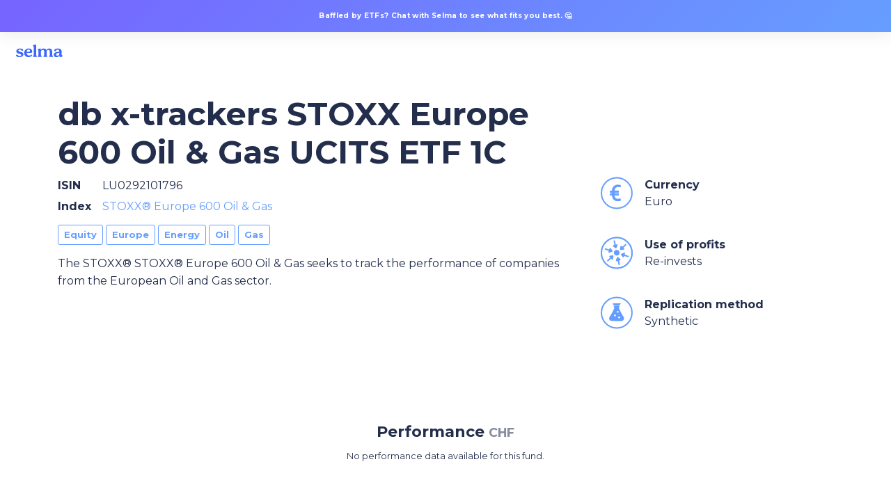

--- FILE ---
content_type: text/html; charset=utf-8
request_url: https://app.selma.com/funds/db-x-trackers-stoxx-europe-600-oil-gas-ucits-etf-1c
body_size: 7205
content:
<!DOCTYPE html><html class="no-js" lang="en"><head><meta content="text/html; charset=UTF-8" http-equiv="Content-Type" /><meta content="width=device-width, initial-scale=1.0 maximum-scale=1.0, viewport-fit=cover" name="viewport" /><meta content="en" http-equiv="content-language" /><meta content="none" name="msapplication-config" /><meta content="Selma Finance" name="author" /><meta content="db x-trackers STOXX Europe 600 Oil &amp; Gas UCITS ETF 1C" name="og:title" /><meta content="Selma Finance" name="og:site_name" /><meta content="https://d1lvf68m8nboct.cloudfront.net/assets/selma-promo-a6862aa9f9dfc93e3722c3d322a4395fef22588ab26f3500b15a8147d619fcb2.png" name="og:image" /><meta content="https://app.selma.com/" name="og:url" /><meta content="db x-trackers STOXX Europe 600 Oil &amp; Gas UCITS ETF 1C" name="twitter:title" /><meta content="@selmafinance" name="twitter:site" /><meta content="summary_large_image" name="twitter:card" /><meta content="https://d1lvf68m8nboct.cloudfront.net/assets/selma-promo-a6862aa9f9dfc93e3722c3d322a4395fef22588ab26f3500b15a8147d619fcb2.png" name="twitter:image" /><meta content="The STOXX® STOXX® Europe 600 Oil &amp; Gas seeks to track the performance of companies from the European Oil and Gas sector." name="description" /><meta content="The STOXX® STOXX® Europe 600 Oil &amp; Gas seeks to track the performance of companies from the European Oil and Gas sector." name="og:description" /><meta content="The STOXX® STOXX® Europe 600 Oil &amp; Gas seeks to track the performance of companies from the European Oil and Gas sector." name="twitter:description" /><link href="https://app.selma.com/funds/db-x-trackers-stoxx-europe-600-oil-gas-ucits-etf-1c" hreflang="en" rel="alternate" /><link href="https://app.selma.com/de/funds/db-x-trackers-stoxx-europe-600-oil-gas-ucits-etf-1c" hreflang="de" rel="alternate" /><link href="https://app.selma.com/fr/funds/db-x-trackers-stoxx-europe-600-oil-gas-ucits-etf-1c" hreflang="fr" rel="alternate" /><link href="https://app.selma.com/" rel="canonical" /><link href="https://d1lvf68m8nboct.cloudfront.net/assets/icons/favicon-32-5465b7719cdf5adba35e4e7157ddc53dcb7490348b9acfaa61d92885c6b9f44e.png" id="favicon" rel="shortcut icon" sizes="16x16 32x32 48x48" type="image/png" /><link href="https://d1lvf68m8nboct.cloudfront.net/assets/icons/favicon-4b1376318991942642aafb16eeb0b8c2c31855cf999041aa6016e3c9fa980aa9.svg" rel="icon" sizes="256x256 512x512 1024x1024" type="image/png" /><link href="https://d1lvf68m8nboct.cloudfront.net/assets/icons/icon-57-ddebeedcb380fb90ba40af9b464832cc7f350776d6a1c09473cf05d3192aa15c.png" rel="apple-touch-icon-precomposed" /><link href="https://d1lvf68m8nboct.cloudfront.net/assets/icons/icon-72-4b1724e35dfb6bc8e1645dc0d00f304bda0040a487f798c56e8ea095a3a338ba.png" rel="apple-touch-icon-precomposed" sizes="72x72" /><link href="https://d1lvf68m8nboct.cloudfront.net/assets/icons/icon-114-0cb4d17c886c5dd04824a22ced784dfd07c11b781bc0fa86c42739e6b2af6a38.png" rel="apple-touch-icon-precomposed" sizes="114x114" /><link href="https://d1lvf68m8nboct.cloudfront.net/assets/icons/icon-120-4ba390ca9610252e2c8de97fcf8c41ee98e29a5f40144f3006621987a660ae5f.png" rel="apple-touch-icon-precomposed" sizes="120x120" /><link href="https://d1lvf68m8nboct.cloudfront.net/assets/icons/icon-144-21847dfeacddc6af322ffaa05ce3c5139407df63be2ec84c0542b3081d42e495.png" rel="apple-touch-icon-precomposed" sizes="144x144" /><link href="https://d1lvf68m8nboct.cloudfront.net/assets/icons/icon-152-df19dc0b948d5958f1e5024a85a5cb4383ab44b4762332f72f09e8d8ddfb8246.png" rel="apple-touch-icon-precomposed" sizes="152x152" /><link href="https://d1lvf68m8nboct.cloudfront.net/assets/icons/icon-167-b802e30d607bc63551d6479d01017cf81fb4dd423d855acda8c21efada50388b.png" rel="apple-touch-icon-precomposed" sizes="167x167" /><link href="https://d1lvf68m8nboct.cloudfront.net/assets/icons/icon-180-b59333c9378c049afdf04d50e61121d9c17b1a35f5778346b34ba862d4628424.png" rel="apple-touch-icon-precomposed" sizes="180x180" /><title>db x-trackers STOXX Europe 600 Oil &amp;amp; Gas UCITS ETF 1C | Selma Finance</title><meta name="csrf-param" content="authenticity_token" />
<meta name="csrf-token" content="e_sOvgIePZDSe5bKCNnv883lLoyR7LsFo3kYXjmUGB_g27i-Bp_sJfNHZAc4Un6iOLlmvFpKFJyuDYp6jRMUzg" /><meta name="csp-nonce" content="3ff4c4ce2618a7d0afc3b048a66d8d8f" /><link rel="stylesheet" crossorigin="anonymous" href="https://d1lvf68m8nboct.cloudfront.net/assets/application-48dc039d4f7805b95a7f02aa5be3e2adfcc1a71df21099ec289e889292ccc429.css" media="all" integrity="sha256-LxQtrEQtOARZwXMhBGTqdjj8pWoEv7nSpnxdFd+b2RY=" /><script src="https://d1lvf68m8nboct.cloudfront.net/assets/application-6b5c02912318f299242f2403e62655474f7cc1fe3c23eb3ce7027f0378ed338f.js" crossorigin="anonymous" defer="defer" integrity="sha256-nqDEkyeOkRmX9HNEGj5ip3lJDHMFC9jct+IK2tzxwjc=" nonce="3ff4c4ce2618a7d0afc3b048a66d8d8f"></script><script src="https://d1lvf68m8nboct.cloudfront.net/assets/front-3c5e23e924b792015e76d5154e038b233de5a43f194c78b8a7ac08bc129a8078.js" defer="defer" nonce="3ff4c4ce2618a7d0afc3b048a66d8d8f"></script><script src="https://d1lvf68m8nboct.cloudfront.net/assets/funds-58afa78b9a34d52e681150bf7ced870c4b972e7e25f107fe72d6e064539294dc.js" crossorigin="anonymous" defer="defer" integrity="sha256-1XZ1PNt36rZ734wJ93uhS6bpy5JNDqTDwRNdKpqHyig=" nonce="3ff4c4ce2618a7d0afc3b048a66d8d8f"></script><link rel="stylesheet" crossorigin="anonymous" href="https://d1lvf68m8nboct.cloudfront.net/assets/funds-b3c1561d82fec98b30cf13e4dcfe4b742021f2830e34402ac98ae6d146a5ed1a.css" media="all" integrity="sha256-o+qSpntAblpuHhcQ/IpCtC/kpeJJnDqhixehUe7jVVY=" /><script type="application/ld+json">{"@context":"http://schema.org","@type":"BreadcrumbList","itemListElement":[{"@type":"ListItem","position":0,"item":{"name":"Equity"}},{"@type":"ListItem","position":1,"item":{"name":"Europe"}},{"@type":"ListItem","position":2,"item":{"name":"Energy"}},{"@type":"ListItem","position":3,"item":{"name":"Oil"}},{"@type":"ListItem","position":4,"item":{"name":"Gas"}}]}</script></head><body class="front"><a class="callout flash-callout hide-for-small-only promotion" data-closable="slide-out-top" href="/signup">Baffled by ETFs? Chat with Selma to see what fits you best. 🤔</a><div class="page-container"><div class="top-bar" id="top-bar"><div class="top-bar-right"><script nonce="3ff4c4ce2618a7d0afc3b048a66d8d8f" type="application/json" id="js-react-on-rails-context">{"railsEnv":"production","inMailer":false,"i18nLocale":"en","i18nDefaultLocale":"en","rorVersion":"11.3.0","rorPro":false,"href":"https://app.selma.com/funds/db-x-trackers-stoxx-europe-600-oil-gas-ucits-etf-1c","location":"/funds/db-x-trackers-stoxx-europe-600-oil-gas-ucits-etf-1c","scheme":"https","host":"app.selma.com","port":null,"pathname":"/funds/db-x-trackers-stoxx-europe-600-oil-gas-ucits-etf-1c","search":null,"httpAcceptLanguage":null,"bugsnagApiKey":"ebd6f81f9813eafafe8ea049bc828883","intercomAppId":"q7z767vu","segmentApiKey":"V1QzpLBWkKFY9zaH3m32Ea46AlI46pB9","accountOpeningDelayed":false,"preview":false,"availableLocales":[{"key":"en","label":"English"},{"key":"de","label":"Deutsch"},{"key":"fr","label":"Français"}],"hiddenLocales":[],"pricingTiers":[{"amount":{"begin":0,"end":50000},"price":0.68},{"amount":{"begin":50000,"end":150000},"price":0.55},{"amount":{"begin":150000,"end":500000},"price":0.47},{"amount":{"begin":500000,"end":"Infinity"},"price":0.42}],"globalAverageExpenseRatio":0.23,"googlePlayUrl":"https://play.google.com/store/apps/details?id=com.selma.app","appStoreUrl":"https://apps.apple.com/app/selma-investment-assistant/id1530353773","serverSide":false}</script>
<div id="DropDownComponent-react-component-2aad7ebc-4bee-4b98-8ba7-81edc56015f9"></div>
      <script nonce="3ff4c4ce2618a7d0afc3b048a66d8d8f" type="application/json" class="js-react-on-rails-component" data-component-name="DropDownComponent" data-dom-id="DropDownComponent-react-component-2aad7ebc-4bee-4b98-8ba7-81edc56015f9">{"id":"lang","testId":"language-selector-dropdown","label":"Language selector","options":[{"key":"en","label":"English","href":"/funds/db-x-trackers-stoxx-europe-600-oil-gas-ucits-etf-1c"},{"key":"de","label":"Deutsch","href":"/de/funds/db-x-trackers-stoxx-europe-600-oil-gas-ucits-etf-1c"},{"key":"fr","label":"Français","href":"/fr/funds/db-x-trackers-stoxx-europe-600-oil-gas-ucits-etf-1c"}],"selectedOption":{"key":"en","label":"English"}}</script>
      
</div><div class="top-bar-left"><ul class="menu top-level-menu"><li><a class="top-bar-icon show-for-small-only" href="https://www.selma.com/" title="Selma Finance"><svg xmlns="http://www.w3.org/2000/svg" width="48" height="48" viewBox="0 0 48 48" fill="none">
<g clip-path="url(#clip0_5367_312)">
<path d="M24.1411 42C34.0822 42 42.1411 33.9411 42.1411 24C42.1411 14.0589 34.0822 6 24.1411 6C14.2 6 6.14111 14.0589 6.14111 24C6.14111 33.9411 14.2 42 24.1411 42Z" fill="currentColor"></path>
<path d="M15.5912 29.9747C15.5912 28.8413 16.5165 27.933 17.7517 27.933C18.693 27.933 19.2313 28.5285 19.8551 29.2184C20.7141 30.1685 21.7352 31.2979 24.1938 31.2979C26.6234 31.2979 27.8193 30.277 27.8193 29.068C27.8193 27.5182 25.9295 26.9137 23.6919 26.3091C23.5518 26.2704 23.4102 26.2316 23.2674 26.1925C20.0675 25.3158 16.2851 24.2794 16.2851 20.2981C16.2851 16.7821 19.448 14.25 24.7336 14.25C28.6297 14.25 32.0632 15.459 32.0632 17.6519C32.0632 18.8239 31.1379 19.4669 30.0962 19.4669C29.1825 19.4669 28.6624 18.9478 28.0702 18.3569C27.2877 17.576 26.3795 16.6695 24.2709 16.6695C22.3418 16.6695 21.1081 17.6148 21.1081 18.7868C21.1081 20.4876 23.2642 21.0449 25.7497 21.6873C25.8605 21.716 25.9718 21.7448 26.0837 21.7738C29.2088 22.605 32.7178 23.6644 32.7178 27.4071C32.7178 31.1497 29.4779 33.7204 23.5377 33.7204C19.3724 33.7204 15.5912 32.2076 15.5912 29.9777V29.9747Z" fill="#DAEEFD"></path>
</g>
<defs>
<clipPath id="clip0_5367_312">
<rect width="36" height="36" fill="white" transform="translate(6 6)"></rect>
</clipPath>
</defs>
</svg></a><a class="top-bar-logo top-bar-icon show-for-medium" href="https://www.selma.com/" title="Selma Finance"><svg xmlns="http://www.w3.org/2000/svg" width="105" height="48" viewBox="0 0 105 48" fill="none">
<path d="M43.3449 31.1342C43.3449 31.5901 43.6821 31.8548 44.2105 31.8548L44.2076 31.8538H48.1249C48.6778 31.8538 49.0141 31.5892 49.0141 31.1088C49.0141 30.8686 48.918 30.6765 48.6298 30.3883L48.3416 30.0755C48.0053 29.7393 47.8848 29.3315 47.8848 28.4178V14.8877C47.8848 14.3357 47.525 14.071 47.0682 14.071C46.876 14.071 46.6358 14.1191 46.4437 14.1671L44.089 14.6955C43.6566 14.7925 43.3439 15.0807 43.3439 15.465C43.3439 15.7288 43.44 15.8974 43.7047 16.1856L44.0174 16.5218C44.3536 16.8581 44.4742 17.2913 44.4742 18.108V28.4188C44.4742 29.3559 44.3536 29.7157 44.0174 30.0765L43.7292 30.3892C43.441 30.6774 43.3449 30.8696 43.3449 31.1342Z" fill="currentColor"></path>
<path fill-rule="evenodd" clip-rule="evenodd" d="M42.2617 29.1384C42.2617 29.5227 42.0215 29.9069 41.5167 30.3638C40.3148 31.5411 38.5846 32.094 36.8544 32.094C33.1057 32.094 30.7265 29.6187 30.7265 26.0377C30.7265 22.2645 33.4419 19.7176 37.071 19.7176C40.1952 19.7176 42.2862 21.544 42.2862 24.1398C42.2862 25.2936 41.7098 25.9181 40.7481 25.9181H34.2359C34.4526 28.3453 35.726 29.8834 38.0327 29.8834C39.2345 29.8834 40.1472 29.4511 40.8687 28.8737C40.889 28.8602 40.9092 28.8466 40.9293 28.8331C41.1943 28.6554 41.4419 28.4894 41.7098 28.4894C42.046 28.4894 42.2627 28.7541 42.2627 29.1384H42.2617ZM34.2595 24.428H37.9846C38.513 24.428 39.162 24.2839 39.162 23.4183C39.162 22.289 38.513 21.1832 36.9749 21.1832C35.4368 21.1832 34.4516 22.4086 34.2595 24.4271V24.428Z" fill="currentColor"></path>
<path d="M19 29.7157C19 28.9952 19.5764 28.4178 20.346 28.4178C20.9324 28.4178 21.2677 28.7963 21.6564 29.2349C22.1915 29.8389 22.8276 30.5568 24.3593 30.5568C25.8729 30.5568 26.618 29.9079 26.618 29.1393C26.618 28.1541 25.4406 27.7698 24.0466 27.3855C23.9593 27.3609 23.8711 27.3362 23.7822 27.3114C21.7887 26.754 19.4323 26.0952 19.4323 23.5643C19.4323 21.3292 21.4027 19.7195 24.6956 19.7195C27.1228 19.7195 29.2618 20.4881 29.2618 21.8821C29.2618 22.6271 28.6854 23.0359 28.0364 23.0359C27.4672 23.0359 27.1432 22.7059 26.7743 22.3303C26.2868 21.8338 25.7209 21.2576 24.4074 21.2576C23.2055 21.2576 22.4369 21.8585 22.4369 22.6036C22.4369 23.6847 23.7802 24.039 25.3286 24.4474C25.3976 24.4656 25.467 24.4839 25.5367 24.5024C27.4836 25.0308 29.6697 25.7043 29.6697 28.0835C29.6697 30.4627 27.6512 32.0968 23.9505 32.0968C21.3557 32.0968 19 31.1352 19 29.7176V29.7157Z" fill="currentColor"></path>
<path d="M51.1069 31.8548C50.5786 31.8548 50.2423 31.5901 50.2423 31.1342C50.2423 30.798 50.4344 30.5813 50.6266 30.3892L50.9148 30.0765C51.2511 29.7157 51.3716 29.3795 51.3716 28.4188V23.7564C51.3716 22.9634 51.2511 22.5311 50.9148 22.1948L50.6021 21.8821C50.5927 21.8717 50.5835 21.8615 50.5744 21.8514C50.3733 21.6291 50.2414 21.4833 50.2414 21.1616C50.2414 20.7773 50.5296 20.489 50.9864 20.3685L53.2695 19.8156C53.4861 19.7431 53.6538 19.7195 53.7979 19.7195C54.3028 19.7195 54.591 20.0322 54.591 20.5361V21.8576H54.6635C55.5046 20.5361 57.1388 19.7186 58.7729 19.7186C60.6237 19.7186 61.8011 20.6077 62.4501 21.9292H62.5226C63.5558 20.4636 65.0459 19.7186 66.8006 19.7186C69.2994 19.7186 71.0061 21.2086 71.0061 24.2848V28.4178C71.0061 29.3315 71.1267 29.7638 71.463 30.0755L71.7757 30.3883C71.7853 30.3979 71.7951 30.4076 71.805 30.4175C71.9683 30.5794 72.16 30.7696 72.16 31.1088C72.16 31.5892 71.8237 31.8538 71.2708 31.8538H67.4496C66.8967 31.8538 66.5604 31.5892 66.5604 31.1088C66.5604 30.7481 66.7526 30.5324 66.9212 30.3883L67.1614 30.1236C67.4741 29.8109 67.6182 29.4991 67.6182 28.4659V24.429C67.6182 22.5781 66.8976 21.689 65.5517 21.689C64.0616 21.689 62.8843 22.9144 62.8843 23.8996V28.4659C62.8843 29.4511 63.0284 29.7873 63.3646 30.1236L63.6048 30.3883C63.7489 30.5324 63.9411 30.749 63.9411 31.1088C63.9411 31.5892 63.6048 31.8538 63.0519 31.8538H59.3268C58.7739 31.8538 58.4376 31.5892 58.4376 31.1088C58.4376 30.7245 58.6298 30.5324 58.7984 30.3883L59.0386 30.1236C59.3513 29.7873 59.4954 29.4746 59.4954 28.4659V24.429C59.4954 22.6026 58.7748 21.689 57.4289 21.689C55.9388 21.689 54.785 22.9144 54.785 23.8996V28.4659C54.785 29.4511 54.9056 29.7873 55.2418 30.1236L55.482 30.3883C55.6261 30.5324 55.8183 30.749 55.8183 31.1088C55.8183 31.5892 55.482 31.8538 54.9291 31.8538H51.1079L51.1069 31.8548Z" fill="currentColor"></path>
<path fill-rule="evenodd" clip-rule="evenodd" d="M85.4211 29.7009C85.0201 29.5252 84.558 29.3227 84.558 28.4659L84.5589 28.4649V24.0673C84.5589 21.2557 82.7326 19.7176 79.1516 19.7176C76.3165 19.7176 73.8648 20.7989 73.8648 22.3851C73.8648 23.1781 74.4412 23.6585 75.2823 23.6585C76.1284 23.6585 76.4228 23.1531 76.7388 22.6105C77.1049 21.982 77.5 21.3038 78.8153 21.3038C80.2328 21.3038 81.17 22.2654 81.17 23.9957V24.476C75.2107 24.6927 73.2158 26.3268 73.2158 28.7296C73.2158 30.8441 74.7539 32.094 77.1566 32.094C79.0319 32.094 80.425 31.1333 81.3866 30.0755H81.4582V30.8451C81.4582 31.6381 81.8425 32.0705 82.5395 32.0705C83.2365 32.0705 84.4139 31.6862 85.1834 31.2774C85.7353 30.9647 86 30.7245 86 30.3402C86 29.9544 85.7285 29.8355 85.4211 29.7009ZM81.1691 25.871V27.9375H81.17C81.17 29.0668 79.9201 30.1245 78.5261 30.1245C77.3968 30.1245 76.6273 29.5001 76.6273 28.3462C76.6273 26.7601 78.3095 26.0396 81.1691 25.871Z" fill="currentColor"></path>
</svg></a></li></ul></div></div><div class="content-container"><section><div class="row large-11 large-centered medium-12 columns"><div class="small-12 large-8 column"><h1 class="fund-name">db x-trackers STOXX Europe 600 Oil &amp; Gas UCITS ETF 1C</h1> </div></div><div class="row large-11 large-centered medium-12 columns"><div class="small-12 medium-8 columns"><dl class="fund-info"><dt>ISIN</dt><dd>LU0292101796</dd><dt>Index</dt><dd><a href="/indices/102">STOXX® Europe 600 Oil &amp; Gas</a></dd></dl><p><span class="fund-tag">Equity</span> <span class="fund-tag">Europe</span> <span class="fund-tag">Energy</span> <span class="fund-tag">Oil</span> <span class="fund-tag">Gas</span> </p><p>The STOXX® STOXX® Europe 600 Oil & Gas seeks to track the performance of companies from the European Oil and Gas sector.</p></div><div class="small-12 medium-4 columns"><div class="media-object"><div class="media-object-section middle text-center"><div class="stat selma-badge"><svg xmlns="http://www.w3.org/2000/svg" width="48" height="48" viewBox="0 0 48 48"><circle cx="23.957" cy="23.479" r="21.957"></circle><path d="M29.369 31.261a.494.494 0 0 0-.425-.052c-.932.311-1.962.462-3.15.462-1.733 0-2.777-.354-3.491-1.185-.793-.923-1.188-1.984-1.285-3.486H26.5a.5.5 0 0 0 .5-.5v-2a.5.5 0 0 0-.5-.5H21v-1h5.5a.5.5 0 0 0 .5-.5v-2a.5.5 0 0 0-.5-.5h-5.461c.116-1.633.548-2.888 1.286-3.736.838-.963 2-1.452 3.455-1.452 1.154 0 2.191.153 3.17.468a.5.5 0 0 0 .65-.415l.304-2.466a.5.5 0 0 0-.385-.548c-1.445-.33-2.678-.491-3.77-.491-2.448 0-4.594.857-6.205 2.48-1.512 1.523-2.273 3.437-2.437 6.161H14.5a.5.5 0 0 0-.5.5V23h3v1h-2.5a.5.5 0 0 0-.5.5V27h3.111c.158 1.958.921 4.421 2.368 5.909 1.479 1.521 3.534 2.26 6.285 2.26 1.129 0 2.324-.169 3.764-.531a.501.501 0 0 0 .375-.546l-.304-2.469a.502.502 0 0 0-.23-.362z"></path></svg></div></div><div class="media-object-section"><strong>Currency</strong><br />Euro</div></div><div class="media-object"><div class="media-object-section middle text-center"><div class="stat selma-badge"><svg xmlns="http://www.w3.org/2000/svg" width="48" height="48" viewBox="0 0 48 48"><circle cx="23.957" cy="23.479" r="21.957"></circle><circle cx="23.957" cy="23.479" r="21.957" fill="none" stroke="#649cff"></circle><g><path d="M25.957 29.707a1.002 1.002 0 0 0-1.572.39l-1.594 3.927a.996.996 0 0 0 .169 1.027.994.994 0 0 0 .992.321l1.457-.352 1.131 5.307a1 1 0 0 0 1.957-.416l-1.142-5.358 1.463-.353a.996.996 0 0 0 .738-.742.998.998 0 0 0-.328-.995l-3.271-2.756zM40.677 27.685l-5.212-1.69.426-1.443a1 1 0 0 0-1.299-1.223l-4.021 1.457a1 1 0 0 0-.448 1.555l2.604 3.344a.998.998 0 0 0 1.748-.331l.425-1.438 5.161 1.674a1.002 1.002 0 0 0 .616-1.905zM34.738 18.248a.998.998 0 0 0-.219-1.019l-1.033-1.086 4.031-3.633a.999.999 0 0 0 .072-1.412.999.999 0 0 0-1.412-.073l-4.068 3.668-1.037-1.09a1 1 0 0 0-1.709.513l-.75 4.21a.998.998 0 0 0 .985 1.176c.045 0 .092-.003.138-.009l4.197-.583c.371-.053.682-.308.805-.662zM22.042 16.792a.996.996 0 0 0 .884.206c.311-.077.566-.298.687-.595l1.594-3.926a1 1 0 0 0-1.161-1.348l-1.457.351-1.13-5.306a1 1 0 0 0-1.957.417l1.142 5.358-1.463.351a.999.999 0 0 0-.41 1.737l3.271 2.755zM12.107 21.948a1 1 0 0 0 1.299 1.223l4.021-1.455a1 1 0 0 0 .449-1.555l-2.604-3.344a1 1 0 0 0-1.748.331l-.425 1.438-5.161-1.674a1 1 0 0 0-.617 1.903l5.211 1.69-.425 1.443zM18.265 27.008l-4.198.583a1 1 0 0 0-.587 1.68l1.033 1.087-4.03 3.633a1 1 0 1 0 1.339 1.484l4.069-3.666 1.036 1.09a1.003 1.003 0 0 0 1.013.269c.361-.108.63-.411.697-.782l.752-4.211a1.002 1.002 0 0 0-1.124-1.167zM28.127 23.25c0-2.275-1.852-4.127-4.127-4.127s-4.127 1.852-4.127 4.127 1.852 4.127 4.127 4.127 4.127-1.852 4.127-4.127z"></path></g></svg></div></div><div class="media-object-section"><strong>Use of profits</strong><br />Re-invests</div></div><div class="media-object"><div class="media-object-section middle text-center"><div class="stat selma-badge"><svg xmlns="http://www.w3.org/2000/svg" width="48" height="48" viewBox="0 0 48 48"><circle cx="23.957" cy="23.479" r="21.957"></circle><path d="M28.929 10.517l-10.225-.036s.554 1.002 1.158 2.004l7.912.027c.605-.997 1.155-1.995 1.155-1.995z" stroke="#649cff" stroke-linecap="round" stroke-linejoin="round"></path><path d="M33.146 30.121c-1.332-2.147-6.389-11.478-6.919-13.086-.108-.781.345-2.526.901-2.524l-6.63-.023c.547.002.974 1.698.861 2.467-.542 1.605-5.663 11.025-7.01 13.164-1.079 2.139-.402 3.346 2.066 4.354l14.633.051c2.477-.991 3.163-2.256 2.098-4.403zm-11.587-.469a2.27 2.27 0 1 1 .016-4.541 2.272 2.272 0 0 1-.016 4.541zm5.882 2.86a2.272 2.272 0 0 1-2.265-2.281 2.272 2.272 0 1 1 4.546.015 2.272 2.272 0 0 1-2.281 2.266zm-2.025-8.044a2.193 2.193 0 1 1 .016-4.386 2.193 2.193 0 0 1-.016 4.386z" stroke="#649cff" stroke-width="1.777" stroke-linecap="round" stroke-linejoin="round"></path></svg></div></div><div class="media-object-section"><strong>Replication method</strong><br />Synthetic</div></div></div></div></section><div class="light-blue-group"></div><section><div class="row large-11 large-centered medium-12 columns heading-row"><h2>Performance <small>CHF</small></h2></div><div class="row large-11 large-centered medium-12 small-collapse medium-uncollapse"><div class="small-12 columns text-center"><p><small>No performance data available for this fund.</small></p></div></div></section><section><div class="row large-11 large-centered medium-12 heading-row"><h2>Stock Exchange Listings</h2></div><div class="row large-11 large-centered medium-12 columns small-collapse medium-uncollapse"><div class="small-12 column small-contain"><table class="selma-table textual-table"><colgroup><col /><col class="narrow" /><col class="narrow" /><col class="narrow" /><col class="narrow" /></colgroup><tr><th>Exchange</th><th>Currency</th><th>Ticker</th><th>Bloomberg</th><th>Reuters</th></tr><tr><td>London Stock Exchange</td><td>GBX</td><td>XSER</td><td>XSER LNXSERINVG</td><td>XSER.L</td></tr><tr><td>Borsa Italiana</td><td>EUR</td><td>XSER</td><td>XSER IMXSERINAV</td><td>XSER.MI</td></tr><tr><td>Stuttgart Stock Exchange</td><td>EUR</td><td>DXSD</td><td>XSER GSXSERINAV</td><td>XSER.SG</td></tr><tr><td>XETRA</td><td>EUR</td><td>DXSD</td><td>XSER GYXSERINAV</td><td>XSER.DE</td></tr></table></div></div></section></div></div></body></html>

--- FILE ---
content_type: text/javascript
request_url: https://d1lvf68m8nboct.cloudfront.net/assets/application-6b5c02912318f299242f2403e62655474f7cc1fe3c23eb3ce7027f0378ed338f.js
body_size: 45868
content:
!function(e,t){"use strict";"object"==typeof module&&"object"==typeof module.exports?module.exports=t(e,!0):t(e)}("undefined"!=typeof window?window:this,function(e,t){"use strict";function n(e){return null==e?e+"":"object"==typeof e?Xe[Ke.call(e)]||"object":typeof e}function r(e){return null!=e&&e===e.window}function i(e){var t=!!e&&e.length,i=n(e);return"function"!=typeof e&&!r(e)&&("array"===i||0===t||"number"==typeof t&&t>0&&t-1 in e)}function o(e,t,n){var r,i=(n=n||Ze).createElement("script");for(r in i.text=e,et)t&&t[r]&&(i[r]=t[r]);n.head.appendChild(i).parentNode&&i.parentNode.removeChild(i)}function a(e,t){return e.nodeName&&e.nodeName.toLowerCase()===t.toLowerCase()}function s(){function e(n,r){return t.push(n+" ")>rt.expr.cacheLength&&delete e[t.shift()],e[n+" "]=r}var t=[];return e}function u(e){return e&&void 0!==e.getElementsByTagName&&e}function c(e){return e.replace(bt,xt)}function l(e){rt.error("Syntax error, unrecognized expression: "+e)}function f(e,t){var n,r,i,o,a,s,u,c=St[e+" "];if(c)return t?0:c.slice(0);for(a=e,s=[],u=rt.expr.preFilter;a;){for(o in n&&!(r=wt.exec(a))||(r&&(a=a.slice(r[0].length)||a),s.push(i=[])),n=!1,(r=lt.exec(a))&&(n=r.shift(),i.push({value:n,type:r[0].replace(ut," ")}),a=a.slice(n.length)),vt)!(r=rt.expr.match[o].exec(a))||u[o]&&!(r=u[o](r))||(n=r.shift(),i.push({value:n,type:o,matches:r}),a=a.slice(n.length));if(!n)break}return t?a.length:a?l(e):St(e,s).slice(0)}function d(e){for(var t=0,n=e.length,r="";t<n;t++)r+=e[t].value;return r}function p(e,t,r,i,o,a,s){var u=0,c=e.length,l=null==r;if("object"===n(r))for(u in o=!0,r)p(e,t,u,r[u],!0,a,s);else if(void 0!==i&&(o=!0,"function"!=typeof i&&(s=!0),l&&(s?(t.call(e,i),t=null):(l=t,t=function(e,t,n){return l.call(rt(e),n)})),t))for(;u<c;u++)t(e[u],r,s?i:i.call(e[u],u,t(e[u],r)));return o?e:l?t.call(e):c?t(e[0],r):a}function h(e,t){return t?"\0"===e?"\ufffd":e.slice(0,-1)+"\\"+e.charCodeAt(e.length-1).toString(16)+" ":"\\"+e}function g(e,t){if(e===t)return jt=!0,0;var n=!e.compareDocumentPosition-!t.compareDocumentPosition;return n||(1&(n=(e.ownerDocument||e)==(t.ownerDocument||t)?e.compareDocumentPosition(t):1)?e==Ze||e.ownerDocument==Ze&&rt.contains(Ze,e)?-1:t==Ze||t.ownerDocument==Ze&&rt.contains(Ze,t)?1:0:4&n?-1:1)}function m(e,t,n,r){var i,o,a,s,c,l,p,h=t&&t.ownerDocument,g=t?t.nodeType:9;if(n=n||[],"string"!=typeof e||!e||1!==g&&9!==g&&11!==g)return n;if(!r&&(S(t),t=t||At,qt)){if(11!==g&&(c=zt.exec(e)))if(i=c[1]){if(9===g)return(a=t.getElementById(i))&&Ve.call(n,a),n;if(h&&(a=h.getElementById(i))&&rt.contains(t,a))return Ve.call(n,a),n}else{if(c[2])return Ve.apply(n,t.getElementsByTagName(e)),n;if((i=c[3])&&t.getElementsByClassName)return Ve.apply(n,t.getElementsByClassName(i)),n}if(!(Ht[e+" "]||st&&st.test(e))){if(p=e,h=t,1===g&&(ft.test(e)||lt.test(e))){for(((h=dt.test(e)&&u(t.parentNode)||t)!=t||at)&&((s=t.getAttribute("id"))?s=rt.escapeSelector(s):t.setAttribute("id",s=rt.expando)),o=(l=f(e)).length;o--;)l[o]=(s?"#"+s:":scope")+" "+d(l[o]);p=l.join(",")}try{return Ve.apply(n,h.querySelectorAll(p)),n}catch(t){Ht(e,!0)}finally{s===rt.expando&&t.removeAttribute("id")}}}return N(e.replace(ut,"$1"),t,n,r)}function v(e){return e[rt.expando]=!0,e}function y(e){return function(t){return a(t,"input")&&t.type===e}}function b(e){return function(t){return(a(t,"input")||a(t,"button"))&&t.type===e}}function x(e){return function(t){return"form"in t?t.parentNode&&!1===t.disabled?"label"in t?"label"in t.parentNode?t.parentNode.disabled===e:t.disabled===e:t.isDisabled===e||t.isDisabled!==!e&&Ut(t)===e:t.disabled===e:"label"in t&&t.disabled===e}}function w(e){return v(function(t){return t=+t,v(function(n,r){for(var i,o=e([],n.length,t),a=o.length;a--;)n[i=o[a]]&&(n[i]=!(r[i]=n[i]))})})}function S(e){var t,n=e?e.ownerDocument||e:Ze;n!=At&&9===n.nodeType&&(Nt=(At=n).documentElement,qt=!rt.isXMLDoc(At),at&&Ze!=At&&(t=At.defaultView)&&t.top!==t&&t.addEventListener("unload",Vt))}function _(){}function E(e,t,n){var r=t.dir,i=t.next,o=i||r,s=n&&"parentNode"===o,u=Lt++;return t.first?function(t,n,i){for(;t=t[r];)if(1===t.nodeType||s)return e(t,n,i);return!1}:function(t,n,c){var l,f,d=[Rt,u];if(c){for(;t=t[r];)if((1===t.nodeType||s)&&e(t,n,c))return!0}else for(;t=t[r];)if(1===t.nodeType||s)if(f=t[rt.expando]||(t[rt.expando]={}),i&&a(t,i))t=t[r]||t;else{if((l=f[o])&&l[0]===Rt&&l[1]===u)return d[2]=l[2];if(f[o]=d,d[2]=e(t,n,c))return!0}return!1}}function T(e){return e.length>1?function(t,n,r){for(var i=e.length;i--;)if(!e[i](t,n,r))return!1;return!0}:e[0]}function j(e,t,n){for(var r=0,i=t.length;r<i;r++)m(e,t[r],n);return n}function k(e,t,n,r,i){for(var o,a=[],s=0,u=e.length,c=null!=t;s<u;s++)(o=e[s])&&(n&&!n(o,r,i)||(a.push(o),c&&t.push(s)));return a}function C(e,t,n,r,i,o){return r&&!r[rt.expando]&&(r=C(r)),i&&!i[rt.expando]&&(i=C(i,o)),v(function(o,a,s,u){var c,l,f,d,p=[],h=[],g=a.length,m=o||j(t||"*",s.nodeType?[s]:s,[]),v=!e||!o&&t?m:k(m,p,e,s,u);if(n?n(v,d=i||(o?e:g||r)?[]:a,s,u):d=v,r)for(c=k(d,h),r(c,[],s,u),l=c.length;l--;)(f=c[l])&&(d[h[l]]=!(v[h[l]]=f));if(o){if(i||e){if(i){for(c=[],l=d.length;l--;)(f=d[l])&&c.push(v[l]=f);i(null,d=[],c,u)}for(l=d.length;l--;)(f=d[l])&&(c=i?Ue.call(o,f):p[l])>-1&&(o[c]=!(a[c]=f))}}else d=k(d===a?d.splice(g,d.length):d),i?i(null,a,d,u):Ve.apply(a,d)})}function D(e){for(var t,n,r,i=e.length,o=rt.expr.relative[e[0].type],a=o||rt.expr.relative[" "],s=o?1:0,u=E(function(e){return e===t},a,!0),c=E(function(e){return Ue.call(t,e)>-1},a,!0),l=[function(e,n,r){var i=!o&&(r||n!=Ot)||((t=n).nodeType?u(e,n,r):c(e,n,r));return t=null,i}];s<i;s++)if(n=rt.expr.relative[e[s].type])l=[E(T(l),n)];else{if((n=rt.expr.filter[e[s].type].apply(null,e[s].matches))[rt.expando]){for(r=++s;r<i&&!rt.expr.relative[e[r].type];r++);return C(s>1&&T(l),s>1&&d(e.slice(0,s-1).concat({value:" "===e[s-2].type?"*":""})).replace(ut,"$1"),n,s<r&&D(e.slice(s,r)),r<i&&D(e=e.slice(r)),r<i&&d(e))}l.push(n)}return T(l)}function O(e,t){var n=t.length>0,r=e.length>0,i=function(i,o,a,s,u){var c,l,f,d=0,p="0",h=i&&[],g=[],m=Ot,v=i||r&&rt.expr.find.TAG("*",u),y=Rt+=null==m?1:Math.random()||.1;for(u&&(Ot=o==At||o||u);null!=(c=v[p]);p++){if(r&&c){for(l=0,o||c.ownerDocument==At||(S(c),a=!qt);f=e[l++];)if(f(c,o||At,a)){Ve.call(s,c);break}u&&(Rt=y)}n&&((c=!f&&c)&&d--,i&&h.push(c))}if(d+=p,n&&p!==d){for(l=0;f=t[l++];)f(h,g,o,a);if(i){if(d>0)for(;p--;)h[p]||g[p]||(g[p]=it.call(s));g=k(g)}Ve.apply(s,g),u&&!i&&g.length>0&&d+t.length>1&&rt.uniqueSort(s)}return u&&(Rt=y,Ot=m),h};return n?v(i):i}function A(e,t){var n,r=[],i=[],o=Mt[e+" "];if(!o){for(t||(t=f(e)),n=t.length;n--;)(o=D(t[n]))[rt.expando]?r.push(o):i.push(o);(o=Mt(e,O(i,r))).selector=e}return o}function N(e,t,n,r){var i,o,a,s,l,p="function"==typeof e&&e,h=!r&&f(e=p.selector||e);if(n=n||[],1===h.length){if((o=h[0]=h[0].slice(0)).length>2&&"ID"===(a=o[0]).type&&9===t.nodeType&&qt&&rt.expr.relative[o[1].type]){if(!(t=(rt.expr.find.ID(c(a.matches[0]),t)||[])[0]))return n;p&&(t=t.parentNode),e=e.slice(o.shift().value.length)}for(i=Bt.needsContext.test(e)?0:o.length;i--&&(a=o[i],!rt.expr.relative[s=a.type]);)if((l=rt.expr.find[s])&&(r=l(c(a.matches[0]),dt.test(o[0].type)&&u(t.parentNode)||t))){if(o.splice(i,1),!(e=r.length&&d(o)))return Ve.apply(n,r),n;break}}return(p||A(e,h))(r,t,!qt,n,!t||dt.test(e)&&u(t.parentNode)||t),n}function q(e,t,n){for(var r=[],i=void 0!==n;(e=e[t])&&9!==e.nodeType;)if(1===e.nodeType){if(i&&rt(e).is(n))break;r.push(e)}return r}function R(e,t){for(var n=[];e;e=e.nextSibling)1===e.nodeType&&e!==t&&n.push(e);return n}function L(e){return"<"===e[0]&&">"===e[e.length-1]&&e.length>=3}function P(e,t,n){return"function"==typeof t?rt.grep(e,function(e,r){return!!t.call(e,r,e)!==n}):t.nodeType?rt.grep(e,function(e){return e===t!==n}):"string"!=typeof t?rt.grep(e,function(e){return Ue.call(t,e)>-1!==n}):rt.filter(t,e,n)}function M(e,t){for(;(e=e[t])&&1!==e.nodeType;);return e}function H(e){var t={};return rt.each(e.match(Et)||[],function(e,n){t[n]=!0}),t}function I(e){return e}function F(e){throw e}function B(e,t,n,r){var i;try{e&&"function"==typeof(i=e.promise)?i.call(e).done(t).fail(n):e&&"function"==typeof(i=e.then)?i.call(e,t,n):t.apply(void 0,[e].slice(r))}catch(e){n(e)}}function $(){Ze.removeEventListener("DOMContentLoaded",$),e.removeEventListener("load",$),rt.ready()}function W(e,t){return t.toUpperCase()}function z(e){return e.replace(tn,W)}function V(e){return 1===e.nodeType||9===e.nodeType||!+e.nodeType}function U(){this.expando=rt.expando+U.uid++}function X(e){return"true"===e||"false"!==e&&("null"===e?null:e===+e+""?+e:on.test(e)?JSON.parse(e):e)}function K(e,t,n){var r;if(void 0===n&&1===e.nodeType)if(r="data-"+t.replace(an,"-$&").toLowerCase(),"string"==typeof(n=e.getAttribute(r))){try{n=X(n)}catch(e){}rn.set(e,t,n)}else n=void 0;return n}function G(e,t){return"none"===(e=t||e).style.display||""===e.style.display&&"none"===rt.css(e,"display")}function J(e){return ln.test(e)&&fn.test(e[0].toUpperCase()+e.slice(1))}function Q(e,t,n,r){var i,o,a=20,s=r?function(){return r.cur()}:function(){return rt.css(e,t,"")},u=s(),c=n&&n[3]||(J(t)?"px":""),l=e.nodeType&&(!J(t)||"px"!==c&&+u)&&un.exec(rt.css(e,t));if(l&&l[3]!==c){for(u/=2,c=c||l[3],l=+u||1;a--;)rt.style(e,t,l+c),(1-o)*(1-(o=s()/u||.5))<=0&&(a=0),l/=o;l*=2,rt.style(e,t,l+c),n=n||[]}return n&&(l=+l||+u||0,i=n[1]?l+(n[1]+1)*n[2]:+n[2],r&&(r.unit=c,r.start=l,r.end=i)),i}function Y(e){return z(e.replace(dn,"ms-"))}function Z(e){var t,n=e.ownerDocument,r=e.nodeName,i=pn[r];return i||(t=n.body.appendChild(n.createElement(r)),i=rt.css(t,"display"),t.parentNode.removeChild(t),"none"===i&&(i="block"),pn[r]=i,i)}function ee(e,t){for(var n,r,i=[],o=0,a=e.length;o<a;o++)(r=e[o]).style&&(n=r.style.display,t?("none"===n&&(i[o]=nn.get(r,"display")||null,i[o]||(r.style.display="")),""===r.style.display&&G(r)&&(i[o]=Z(r))):"none"!==n&&(i[o]="none",nn.set(r,"display",n)));for(o=0;o<a;o++)null!=i[o]&&(e[o].style.display=i[o]);return e}function te(e,t){var n;return n=void 0!==e.getElementsByTagName?Be.slice.call(e.getElementsByTagName(t||"*")):void 0!==e.querySelectorAll?e.querySelectorAll(t||"*"):[],void 0===t||t&&a(e,t)?rt.merge([e],n):n}function ne(e,t){for(var n=0,r=e.length;n<r;n++)nn.set(e[n],"globalEval",!t||nn.get(t[n],"globalEval"))}function re(e,t,r,o,a){for(var s,u,c,l,f,d,p=t.createDocumentFragment(),h=[],g=0,m=e.length;g<m;g++)if((s=e[g])||0===s)if("object"===n(s)&&(s.nodeType||i(s)))rt.merge(h,s.nodeType?[s]:s);else if(bn.test(s)){for(u=u||p.appendChild(t.createElement("div")),c=(mn.exec(s)||["",""])[1].toLowerCase(),d=(l=vn[c]||Be).length;--d>-1;)u=u.appendChild(t.createElement(l[d]));u.innerHTML=rt.htmlPrefilter(s),rt.merge(h,u.childNodes),(u=p.firstChild).textContent=""}else h.push(t.createTextNode(s));for(p.textContent="",g=0;s=h[g++];)if(o&&rt.inArray(s,o)>-1)a&&a.push(s);else if(f=hn(s),u=te(p.appendChild(s),"script"),f&&ne(u),r)for(d=0;s=u[d++];)yn.test(s.type||"")&&r.push(s);return p}function ie(e){return e.type=(null!==e.getAttribute("type"))+"/"+e.type,e}function oe(e){return"true/"===(e.type||"").slice(0,5)?e.type=e.type.slice(5):e.removeAttribute("type"),e}function ae(e,t,n,r){t=ze(t);var i,a,s,u,c,l,f=0,d=e.length,p=d-1,h=t[0];if("function"==typeof h)return e.each(function(i){var o=e.eq(i);t[0]=h.call(this,i,o.html()),ae(o,t,n,r)});if(d&&(a=(i=re(t,e[0].ownerDocument,!1,e,r)).firstChild,1===i.childNodes.length&&(i=a),a||r)){for(u=(s=rt.map(te(i,"script"),ie)).length;f<d;f++)c=i,f!==p&&(c=rt.clone(c,!0,!0),u&&rt.merge(s,te(c,"script"))),n.call(e[f],c,f);if(u)for(l=s[s.length-1].ownerDocument,rt.map(s,oe),f=0;f<u;f++)c=s[f],yn.test(c.type||"")&&!nn.get(c,"globalEval")&&rt.contains(l,c)&&(c.src&&"module"!==(c.type||"").toLowerCase()?rt._evalUrl&&!c.noModule&&rt._evalUrl(c.src,{nonce:c.nonce,crossOrigin:c.crossOrigin},l):o(c.textContent,c,l))}return e}function se(){return!0}function ue(){return!1}function ce(e,t,n,r,i,o){var a,s;if("object"==typeof t){for(s in"string"!=typeof n&&(r=r||n,n=void 0),t)ce(e,s,n,r,t[s],o);return e}if(null==r&&null==i?(i=n,r=n=void 0):null==i&&("string"==typeof n?(i=r,r=void 0):(i=r,r=n,n=void 0)),!1===i)i=ue;else if(!i)return e;return 1===o&&(a=i,i=function(e){return rt().off(e),a.apply(this,arguments)},i.guid=a.guid||(a.guid=rt.guid++)),e.each(function(){rt.event.add(this,t,i,r,n)})}function le(e,t,n){n?(nn.set(e,t,!1),rt.event.add(e,t,{namespace:!1,handler:function(e){var n,r=nn.get(this,t);if(1&e.isTrigger&&this[t]){if(r.length)(rt.event.special[t]||{}).delegateType&&e.stopPropagation();else if(r=We.call(arguments),nn.set(this,t,r),this[t](),n=nn.get(this,t),nn.set(this,t,!1),r!==n)return e.stopImmediatePropagation(),e.preventDefault(),n&&n.value}else r.length&&(nn.set(this,t,{value:rt.event.trigger(r[0],r.slice(1),this)}),e.stopPropagation(),e.isImmediatePropagationStopped=se)}})):void 0===nn.get(e,t)&&rt.event.add(e,t,se)}function fe(e,t){return a(e,"table")&&a(11!==t.nodeType?t:t.firstChild,"tr")&&rt(e).children("tbody")[0]||e}function de(e,t){var n,r,i,o=nn.get(e,"events");if(1===t.nodeType){if(o)for(n in nn.remove(t,"handle events"),o)for(r=0,i=o[n].length;r<i;r++)rt.event.add(t,n,o[n][r]);rn.hasData(e)&&rn.set(t,rt.extend({},rn.get(e)))}}function pe(e,t,n){for(var r,i=t?rt.filter(t,e):e,o=0;null!=(r=i[o]);o++)n||1!==r.nodeType||rt.cleanData(te(r)),r.parentNode&&(n&&hn(r)&&ne(te(r,"script")),r.parentNode.removeChild(r));return e}function he(t){var n=t.ownerDocument.defaultView;return n||(n=e),n.getComputedStyle(t)}function ge(e,t,n){var r,i,o={};for(i in t)o[i]=e.style[i],e.style[i]=t[i];for(i in r=n.call(e),t)e.style[i]=o[i];return r}function me(e,t,n){var r,i=jn.test(t);return(n=n||he(e))&&(r=n.getPropertyValue(t)||n[t],i&&r&&(r=r.replace(ut,"$1")||void 0),""!==r||hn(e)||(r=rt.style(e,t))),void 0!==r?r+"":r}function ve(e){for(var t=e[0].toUpperCase()+e.slice(1),n=kn.length;n--;)if((e=kn[n]+t)in Cn)return e}function ye(e){return e in Cn?e:ve(e)||e}function be(){if(Dn&&Dn.style){var t,n=Ze.createElement("col"),r=Ze.createElement("tr"),i=Ze.createElement("td");Dn.style.cssText="position:absolute;left:-11111px;border-collapse:separate;border-spacing:0",r.style.cssText="box-sizing:content-box;border:1px solid;height:1px",i.style.cssText="height:9px;width:9px;padding:0",n.span=2,pt.appendChild(Dn).appendChild(n).parentNode.appendChild(r).appendChild(i).parentNode.appendChild(i.cloneNode(!0)),0!==Dn.offsetWidth?(t=e.getComputedStyle(r),En=at||18===Math.round(parseFloat(e.getComputedStyle(n).width)),_n=Math.round(parseFloat(t.height)+parseFloat(t.borderTopWidth)+parseFloat(t.borderBottomWidth))===r.offsetHeight,pt.removeChild(Dn),Dn=null):pt.removeChild(Dn)}}function xe(e,t,n){var r=un.exec(t);return r?Math.max(0,r[2]-(n||0))+(r[3]||"px"):t}function we(e,t,n,r,i,o){var a="width"===t?1:0,s=0,u=0,c=0;if(n===(r?"border":"content"))return 0;for(;a<4;a+=2)"margin"===n&&(c+=rt.css(e,n+cn[a],!0,i)),r?("content"===n&&(u-=rt.css(e,"padding"+cn[a],!0,i)),"margin"!==n&&(u-=rt.css(e,"border"+cn[a]+"Width",!0,i))):(u+=rt.css(e,"padding"+cn[a],!0,i),"padding"!==n?u+=rt.css(e,"border"+cn[a]+"Width",!0,i):s+=rt.css(e,"border"+cn[a]+"Width",!0,i));return!r&&o>=0&&(u+=Math.max(0,Math.ceil(e["offset"+t[0].toUpperCase()+t.slice(1)]-o-u-s-.5))||0),u+c}function Se(e,t,n){var r=he(e),i=(at||n)&&"border-box"===rt.css(e,"boxSizing",!1,r),o=i,s=me(e,t,r),u="offset"+t[0].toUpperCase()+t.slice(1);if(Tn.test(s)){if(!n)return s;s="auto"}return("auto"===s||at&&i||!Ye.reliableColDimensions()&&a(e,"col")||!Ye.reliableTrDimensions()&&a(e,"tr"))&&e.getClientRects().length&&(i="border-box"===rt.css(e,"boxSizing",!1,r),(o=u in e)&&(s=e[u])),(s=parseFloat(s)||0)+we(e,t,n||(i?"border":"content"),o,r,s)+"px"}function _e(e,t,n,r,i){return new _e.prototype.init(e,t,n,r,i)}function Ee(){qn&&(!1===Ze.hidden&&e.requestAnimationFrame?e.requestAnimationFrame(Ee):e.setTimeout(Ee,13),rt.fx.tick())}function Te(){return e.setTimeout(function(){Nn=void 0}),Nn=Date.now()}function je(e,t){var n,r=0,i={height:e};for(t=t?1:0;r<4;r+=2-t)i["margin"+(n=cn[r])]=i["padding"+n]=e;return t&&(i.opacity=i.width=e),i}function ke(e,t,n){for(var r,i=(Oe.tweeners[t]||[]).concat(Oe.tweeners["*"]),o=0,a=i.length;o<a;o++)if(r=i[o].call(n,t,e))return r}function Ce(e,t,n){var r,i,o,a,s,u,c,l,f="width"in t||"height"in t,d=this,p={},h=e.style,g=e.nodeType&&G(e),m=nn.get(e,"fxshow");for(r in n.queue||(null==(a=rt._queueHooks(e,"fx")).unqueued&&(a.unqueued=0,s=a.empty.fire,a.empty.fire=function(){a.unqueued||s()}),a.unqueued++,d.always(function(){d.always(function(){a.unqueued--,rt.queue(e,"fx").length||a.empty.fire()})})),t)if(i=t[r],Rn.test(i)){if(delete t[r],o=o||"toggle"===i,i===(g?"hide":"show")){if("show"!==i||!m||void 0===m[r])continue;g=!0}p[r]=m&&m[r]||rt.style(e,r)}if((u=!rt.isEmptyObject(t))||!rt.isEmptyObject(p))for(r in f&&1===e.nodeType&&(n.overflow=[h.overflow,h.overflowX,h.overflowY],null==(c=m&&m.display)&&(c=nn.get(e,"display")),"none"===(l=rt.css(e,"display"))&&(c?l=c:(ee([e],!0),c=e.style.display||c,l=rt.css(e,"display"),ee([e]))),("inline"===l||"inline-block"===l&&null!=c)&&"none"===rt.css(e,"float")&&(u||(d.done(function(){h.display=c}),null==c&&(l=h.display,c="none"===l?"":l)),h.display="inline-block")),n.overflow&&(h.overflow="hidden",d.always(function(){h.overflow=n.overflow[0],h.overflowX=n.overflow[1],h.overflowY=n.overflow[2]})),u=!1,p)u||(m?"hidden"in m&&(g=m.hidden):m=nn.set(e,"fxshow",{display:c}),o&&(m.hidden=!g),g&&ee([e],!0),d.done(function(){for(r in g||ee([e]),nn.remove(e,"fxshow"),p)rt.style(e,r,p[r])})),u=ke(g?m[r]:0,r,d),r in m||(m[r]=u.start,g&&(u.end=u.start,u.start=0))}function De(e,t){var n,r,i,o,a;for(n in e)if(i=t[r=Y(n)],o=e[n],Array.isArray(o)&&(i=o[1],o=e[n]=o[0]),n!==r&&(e[r]=o,delete e[n]),(a=rt.cssHooks[r])&&"expand"in a)for(n in o=a.expand(o),delete e[r],o)n in e||(e[n]=o[n],t[n]=i);else t[r]=i}function Oe(e,t,n){var r,i,o=0,a=Oe.prefilters.length,s=rt.Deferred().always(function(){delete u.elem}),u=function(){if(i)return!1;for(var t=Nn||Te(),n=Math.max(0,c.startTime+c.duration-t),r=1-(n/c.duration||0),o=0,a=c.tweens.length;o<a;o++)c.tweens[o].run(r);return s.notifyWith(e,[c,r,n]),r<1&&a?n:(a||s.notifyWith(e,[c,1,0]),s.resolveWith(e,[c]),!1)},c=s.promise({elem:e,props:rt.extend({},t),opts:rt.extend(!0,{specialEasing:{},easing:rt.easing._default},n),originalProperties:t,originalOptions:n,startTime:Nn||Te(),duration:n.duration,tweens:[],createTween:function(t,n){var r=rt.Tween(e,c.opts,t,n,c.opts.specialEasing[t]||c.opts.easing);return c.tweens.push(r),r},stop:function(t){var n=0,r=t?c.tweens.length:0;if(i)return this;for(i=!0;n<r;n++)c.tweens[n].run(1);return t?(s.notifyWith(e,[c,1,0]),s.resolveWith(e,[c,t])):s.rejectWith(e,[c,t]),this}}),l=c.props;for(De(l,c.opts.specialEasing);o<a;o++)if(r=Oe.prefilters[o].call(c,e,l,c.opts))return"function"==typeof r.stop&&(rt._queueHooks(c.elem,c.opts.queue).stop=r.stop.bind(r)),r;return rt.map(l,ke,c),"function"==typeof c.opts.start&&c.opts.start.call(e,c),c.progress(c.opts.progress).done(c.opts.done,c.opts.complete).fail(c.opts.fail).always(c.opts.always),rt.fx.timer(rt.extend(u,{elem:e,anim:c,queue:c.opts.queue})),c}function Ae(e){return(e.match(Et)||[]).join(" ")}function Ne(e){return e.getAttribute&&e.getAttribute("class")||""}function qe(e){return Array.isArray(e)?e:"string"==typeof e&&e.match(Et)||[]}function Re(e,t,r,i){var o;if(Array.isArray(t))rt.each(t,function(t,n){r||Wn.test(e)?i(e,n):Re(e+"["+("object"==typeof n&&null!=n?t:"")+"]",n,r,i)});else if(r||"object"!==n(t))i(e,t);else for(o in t)Re(e+"["+o+"]",t[o],r,i)}function Le(e){return function(t,n){"string"!=typeof t&&(n=t,t="*");var r,i=0,o=t.toLowerCase().match(Et)||[];if("function"==typeof n)for(;r=o[i++];)"+"===r[0]?(r=r.slice(1)||"*",(e[r]=e[r]||[]).unshift(n)):(e[r]=e[r]||[]).push(n)}}function Pe(e,t,n,r){function i(s){var u;return o[s]=!0,rt.each(e[s]||[],function(e,s){var c=s(t,n,r);return"string"!=typeof c||a||o[c]?a?!(u=c):void 0:(t.dataTypes.unshift(c),i(c),!1)}),u}var o={},a=e===tr;return i(t.dataTypes[0])||!o["*"]&&i("*")}function Me(e,t){var n,r,i=rt.ajaxSettings.flatOptions||{};for(n in t)void 0!==t[n]&&((i[n]?e:r||(r={}))[n]=t[n]);return r&&rt.extend(!0,e,r),e}function He(e,t,n){for(var r,i,o,a,s=e.contents,u=e.dataTypes;"*"===u[0];)u.shift(),void 0===r&&(r=e.mimeType||t.getResponseHeader("Content-Type"));if(r)for(i in s)if(s[i]&&s[i].test(r)){u.unshift(i);break}if(u[0]in n)o=u[0];else{for(i in n){if(!u[0]||e.converters[i+" "+u[0]]){o=i;break}a||(a=i)}o=o||a}if(o)return o!==u[0]&&u.unshift(o),n[o]}function Ie(e,t,n,r){var i,o,a,s,u,c={},l=e.dataTypes.slice();if(l[1])for(a in e.converters)c[a.toLowerCase()]=e.converters[a];for(o=l.shift();o;)if(e.responseFields[o]&&(n[e.responseFields[o]]=t),!u&&r&&e.dataFilter&&(t=e.dataFilter(t,e.dataType)),u=o,o=l.shift())if("*"===o)o=u;else if("*"!==u&&u!==o){if(!(a=c[u+" "+o]||c["* "+o]))for(i in c)if((s=i.split(" "))[1]===o&&(a=c[u+" "+s[0]]||c["* "+s[0]])){!0===a?a=c[i]:!0!==c[i]&&(o=s[0],l.unshift(s[1]));break}if(!0!==a)if(a&&e.throws)t=a(t);else try{t=a(t)}catch(e){return{state:"parsererror",error:a?e:"No conversion from "+u+" to "+o}}}return{state:"success",data:t}}function Fe(e){return e.scriptAttrs||!e.headers&&(e.crossDomain||e.async&&rt.inArray("json",e.dataTypes)<0)}if(!e.document)throw new Error("jQuery requires a window with a document");var Be=[],$e=Object.getPrototypeOf,We=Be.slice,ze=Be.flat?function(e){return Be.flat.call(e)}:function(e){return Be.concat.apply([],e)},Ve=Be.push,Ue=Be.indexOf,Xe={},Ke=Xe.toString,Ge=Xe.hasOwnProperty,Je=Ge.toString,Qe=Je.call(Object),Ye={},Ze=e.document,et={type:!0,src:!0,nonce:!0,noModule:!0},tt="4.0.0",nt=/HTML$/i,rt=function(e,t){return new rt.fn.init(e,t)};rt.fn=rt.prototype={jquery:tt,constructor:rt,length:0,toArray:function(){return We.call(this)},get:function(e){return null==e?We.call(this):e<0?this[e+this.length]:this[e]},pushStack:function(e){var t=rt.merge(this.constructor(),e);return t.prevObject=this,t},each:function(e){return rt.each(this,e)},map:function(e){return this.pushStack(rt.map(this,function(t,n){return e.call(t,n,t)}))},slice:function(){return this.pushStack(We.apply(this,arguments))},first:function(){return this.eq(0)},last:function(){return this.eq(-1)},even:function(){return this.pushStack(rt.grep(this,function(e,t){return(t+1)%2}))},odd:function(){return this.pushStack(rt.grep(this,function(e,t){return t%2}))},eq:function(e){var t=this.length,n=+e+(e<0?t:0);return this.pushStack(n>=0&&n<t?[this[n]]:[])},end:function(){return this.prevObject||this.constructor()}},rt.extend=rt.fn.extend=function(){var e,t,n,r,i,o,a=arguments[0]||{},s=1,u=arguments.length,c=!1;for("boolean"==typeof a&&(c=a,a=arguments[s]||{},s++),"object"!=typeof a&&"function"!=typeof a&&(a={}),s===u&&(a=this,s--);s<u;s++)if(null!=(e=arguments[s]))for(t in e)r=e[t],"__proto__"!==t&&a!==r&&(c&&r&&(rt.isPlainObject(r)||(i=Array.isArray(r)))?(n=a[t],o=i&&!Array.isArray(n)?[]:i||rt.isPlainObject(n)?n:{},i=!1,a[t]=rt.extend(c,o,r)):void 0!==r&&(a[t]=r));return a},rt.extend({expando:"jQuery"+(tt+Math.random()).replace(/\D/g,""),isReady:!0,error:function(e){throw new Error(e)},noop:function(){},isPlainObject:function(e){var t,n;return!(!e||"[object Object]"!==Ke.call(e))&&(!(t=$e(e))||"function"==typeof(n=Ge.call(t,"constructor")&&t.constructor)&&Je.call(n)===Qe)},isEmptyObject:function(e){var t;for(t in e)return!1;return!0},globalEval:function(e,t,n){o(e,{nonce:t&&t.nonce},n)},each:function(e,t){var n,r=0;if(i(e))for(n=e.length;r<n&&!1!==t.call(e[r],r,e[r]);r++);else for(r in e)if(!1===t.call(e[r],r,e[r]))break;return e},text:function(e){var t,n="",r=0,i=e.nodeType;if(!i)for(;t=e[r++];)n+=rt.text(t);return 1===i||11===i?e.textContent:9===i?e.documentElement.textContent:3===i||4===i?e.nodeValue:n},makeArray:function(e,t){var n=t||[];return null!=e&&(i(Object(e))?rt.merge(n,"string"==typeof e?[e]:e):Ve.call(n,e)),n},inArray:function(e,t,n){return null==t?-1:Ue.call(t,e,n)},isXMLDoc:function(e){var t=e&&e.namespaceURI,n=e&&(e.ownerDocument||e).documentElement;return!nt.test(t||n&&n.nodeName||"HTML")},contains:function(e,t){var n=t&&t.parentNode;return e===n||!(!n||1!==n.nodeType||!(e.contains?e.contains(n):e.compareDocumentPosition&&16&e.compareDocumentPosition(n)))},merge:function(e,t){for(var n=+t.length,r=0,i=e.length;r<n;r++)e[i++]=t[r];return e.length=i,e},grep:function(e,t,n){for(var r=[],i=0,o=e.length,a=!n;i<o;i++)!t(e[i],i)!==a&&r.push(e[i]);return r},map:function(e,t,n){var r,o,a=0,s=[];if(i(e))for(r=e.length;a<r;a++)null!=(o=t(e[a],a,n))&&s.push(o);else for(a in e)null!=(o=t(e[a],a,n))&&s.push(o);return ze(s)},guid:1,support:Ye}),"function"==typeof Symbol&&(rt.fn[Symbol.iterator]=Be[Symbol.iterator]),rt.each("Boolean Number String Function Array Date RegExp Object Error Symbol".split(" "),function(e,t){Xe["[object "+t+"]"]=t.toLowerCase()});var it=Be.pop,ot="[\\x20\\t\\r\\n\\f]",at=Ze.documentMode,st=at&&new RegExp(":enabled|:disabled|\\["+ot+"*name"+ot+"*="+ot+"*(?:''|\"\")"),ut=new RegExp("^"+ot+"+|((?:^|[^\\\\])(?:\\\\.)*)"+ot+"+$","g"),ct="(?:\\\\[\\da-fA-F]{1,6}"+ot+"?|\\\\[^\\r\\n\\f]|[\\w-]|[^\0-\\x7f])+",lt=new RegExp("^"+ot+"*([>+~]|"+ot+")"+ot+"*"),ft=new RegExp(ot+"|>"),dt=/[+~]/,pt=Ze.documentElement,ht=pt.matches||pt.msMatchesSelector,gt="\\["+ot+"*("+ct+")(?:"+ot+"*([*^$|!~]?=)"+ot+"*(?:'((?:\\\\.|[^\\\\'])*)'|\"((?:\\\\.|[^\\\\\"])*)\"|("+ct+"))|)"+ot+"*\\]",mt=":("+ct+")(?:\\((('((?:\\\\.|[^\\\\'])*)'|\"((?:\\\\.|[^\\\\\"])*)\")|((?:\\\\.|[^\\\\()[\\]]|"+gt+")*)|.*)\\)|)",vt={ID:new RegExp("^#("+ct+")"),CLASS:new RegExp("^\\.("+ct+")"),TAG:new RegExp("^("+ct+"|[*])"),ATTR:new RegExp("^"+gt),PSEUDO:new RegExp("^"+mt),CHILD:new RegExp("^:(only|first|last|nth|nth-last)-(child|of-type)(?:\\("+ot+"*(even|odd|(([+-]|)(\\d*)n|)"+ot+"*(?:([+-]|)"+ot+"*(\\d+)|))"+ot+"*\\)|)","i")},yt=new RegExp(mt),bt=new RegExp("\\\\[\\da-fA-F]{1,6}"+ot+"?|\\\\([^\\r\\n\\f])","g"),xt=function(e,t){var n="0x"+e.slice(1)-65536;return t||(n<0?String.fromCharCode(n+65536):String.fromCharCode(n>>10|55296,1023&n|56320))},wt=new RegExp("^"+ot+"*,"+ot+"*"),St=s(),_t={ATTR:function(e){return e[1]=c(e[1]),e[3]=c(e[3]||e[4]||e[5]||""),"~="===e[2]&&(e[3]=" "+e[3]+" "),e.slice(0,4)},CHILD:function(e){return e[1]=e[1].toLowerCase(),"nth"===e[1].slice(0,3)?(e[3]||l(e[0]),e[4]=+(e[4]?e[5]+(e[6]||1):2*("even"===e[3]||"odd"===e[3])),e[5]=+(e[7]+e[8]||"odd"===e[3])):e[3]&&l(e[0]),e},PSEUDO:function(e){var t,n=!e[6]&&e[2];return vt.CHILD.test(e[0])?null:(e[3]?e[2]=e[4]||e[5]||"":n&&yt.test(n)&&(t=f(n,!0))&&(t=n.indexOf(")",n.length-t)-n.length)&&(e[0]=e[0].slice(0,t),e[2]=n.slice(0,t)),e.slice(0,3))}},Et=/[^\x20\t\r\n\f]+/g;rt.fn.extend({attr:function(e,t){return p(this,rt.attr,e,t,arguments.length>1)},removeAttr:function(e){return this.each(function(){rt.removeAttr(this,e)})}}),rt.extend({attr:function(e,t,n){var r,i,o=e.nodeType;if(3!==o&&8!==o&&2!==o)return void 0===e.getAttribute?rt.prop(e,t,n):(1===o&&rt.isXMLDoc(e)||(i=rt.attrHooks[t.toLowerCase()]),void 0!==n?null===n||!1===n&&0!==t.toLowerCase().indexOf("aria-")?void rt.removeAttr(e,t):i&&"set"in i&&void 0!==(r=i.set(e,n,t))?r:(e.setAttribute(t,n),n):i&&"get"in i&&null!==(r=i.get(e,t))?r:null==(r=e.getAttribute(t))?void 0:r)},attrHooks:{},removeAttr:function(e,t){var n,r=0,i=t&&t.match(Et);if(i&&1===e.nodeType)for(;n=i[r++];)e.removeAttribute(n)}}),at&&(rt.attrHooks.type={set:function(e,t){if("radio"===t&&a(e,"input")){var n=e.value;return e.setAttribute("type",t),n&&(e.value=n),t}}});var Tt=/([\0-\x1f\x7f]|^-?\d)|^-$|[^\x80-\uFFFF\w-]/g;rt.escapeSelector=function(e){return(e+"").replace(Tt,h)};var jt,kt=Be.sort,Ct=Be.splice;rt.uniqueSort=function(e){var t,n=[],r=0,i=0;if(jt=!1,kt.call(e,g),jt){for(;t=e[i++];)t===e[i]&&(r=n.push(i));for(;r--;)Ct.call(e,n[r],1)}return e},rt.fn.uniqueSort=function(){return this.pushStack(rt.uniqueSort(We.apply(this)))};var Dt,Ot,At,Nt,qt,Rt=0,Lt=0,Pt=s(),Mt=s(),Ht=s(),It=new RegExp(ot+"+","g"),Ft=new RegExp("^"+ct+"$"),Bt=rt.extend({needsContext:new RegExp("^"+ot+"*[>+~]|:(even|odd|eq|gt|lt|nth|first|last)(?:\\("+ot+"*((?:-\\d)?\\d*)"+ot+"*\\)|)(?=[^-]|$)","i")},vt),$t=/^(?:input|select|textarea|button)$/i,Wt=/^h\d$/i,zt=/^(?:#([\w-]+)|(\w+)|\.([\w-]+))$/,Vt=function(){S()},Ut=E(function(e){return!0===e.disabled&&a(e,"fieldset")},{dir:"parentNode",next:"legend"});for(Dt in m.matches=function(e,t){return m(e,null,null,t)},m.matchesSelector=function(e,t){if(S(e),qt&&!Ht[t+" "]&&(!st||!st.test(t)))try{return ht.call(e,t)}catch(e){Ht(t,!0)}return m(t,At,null,[e]).length>0},rt.expr={cacheLength:50,createPseudo:v,match:Bt,find:{ID:function(e,t){if(void 0!==t.getElementById&&qt){var n=t.getElementById(e);return n?[n]:[]}},TAG:function(e,t){return void 0!==t.getElementsByTagName?t.getElementsByTagName(e):t.querySelectorAll(e)},CLASS:function(e,t){if(void 0!==t.getElementsByClassName&&qt)return t.getElementsByClassName(e)}},relative:{">":{dir:"parentNode",first:!0}," ":{dir:"parentNode"},"+":{dir:"previousSibling",first:!0},"~":{dir:"previousSibling"}},preFilter:_t,filter:{ID:function(e){var t=c(e);return function(e){return e.getAttribute("id")===t}},TAG:function(e){var t=c(e).toLowerCase();return"*"===e?function(){return!0}:function(e){return a(e,t)}},CLASS:function(e){var t=Pt[e+" "];return t||(t=new RegExp("(^|"+ot+")"+e+"("+ot+"|$)"))&&Pt(e,function(e){return t.test("string"==typeof e.className&&e.className||void 0!==e.getAttribute&&e.getAttribute("class")||"")})},ATTR:function(e,t,n){return function(r){var i=rt.attr(r,e);return null==i?"!="===t:!t||(i+="","="===t?i===n:"!="===t?i!==n:"^="===t?n&&0===i.indexOf(n):"*="===t?n&&i.indexOf(n)>-1:"$="===t?n&&i.slice(-n.length)===n:"~="===t?(" "+i.replace(It," ")+" ").indexOf(n)>-1:"|="===t&&(i===n||i.slice(0,n.length+1)===n+"-"))}},CHILD:function(e,t,n,r,i){var o="nth"!==e.slice(0,3),s="last"!==e.slice(-4),u="of-type"===t;return 1===r&&0===i?function(e){return!!e.parentNode}:function(t,n,c){var l,f,d,p,h,g=o!==s?"nextSibling":"previousSibling",m=t.parentNode,v=u&&t.nodeName.toLowerCase(),y=!c&&!u,b=!1;if(m){if(o){for(;g;){for(d=t;d=d[g];)if(u?a(d,v):1===d.nodeType)return!1;h=g="only"===e&&!h&&"nextSibling"}return!0}if(h=[s?m.firstChild:m.lastChild],s&&y){for(b=(p=(l=(f=m[rt.expando]||(m[rt.expando]={}))[e]||[])[0]===Rt&&l[1])&&l[2],d=p&&m.childNodes[p];d=++p&&d&&d[g]||(b=p=0)||h.pop();)if(1===d.nodeType&&++b&&d===t){f[e]=[Rt,p,b];break}}else if(y&&(b=p=(l=(f=t[rt.expando]||(t[rt.expando]={}))[e]||[])[0]===Rt&&l[1]),!1===b)for(;(d=++p&&d&&d[g]||(b=p=0)||h.pop())&&(!(u?a(d,v):1===d.nodeType)||!++b||(y&&((f=d[rt.expando]||(d[rt.expando]={}))[e]=[Rt,b]),d!==t)););return(b-=i)===r||b%r===0&&b/r>=0}}},PSEUDO:function(e,t){var n=rt.expr.pseudos[e]||rt.expr.setFilters[e.toLowerCase()]||l("unsupported pseudo: "+e);return n[rt.expando]?n(t):n}},pseudos:{not:v(function(e){var t=[],n=[],r=A(e.replace(ut,"$1"));return r[rt.expando]?v(function(e,t,n,i){for(var o,a=r(e,null,i,[]),s=e.length;s--;)(o=a[s])&&(e[s]=!(t[s]=o))}):function(e,i,o){return t[0]=e,r(t,null,o,n),t[0]=null,!n.pop()}}),has:v(function(e){return function(t){return m(e,t).length>0}}),contains:v(function(e){return e=c(e),function(t){return(t.textContent||rt.text(t)).indexOf(e)>-1}}),lang:v(function(e){return Ft.test(e||"")||l("unsupported lang: "+e),e=c(e).toLowerCase(),function(t){var n;do{if(n=qt?t.lang:t.getAttribute("xml:lang")||t.getAttribute("lang"))return(n=n.toLowerCase())===e||0===n.indexOf(e+"-")}while((t=t.parentNode)&&1===t.nodeType);return!1}}),target:function(t){var n=e.location&&e.location.hash;return n&&n.slice(1)===t.id},root:function(e){return e===Nt},focus:function(e){return e===At.activeElement&&At.hasFocus()&&!!(e.type||e.href||~e.tabIndex)},enabled:x(!1),disabled:x(!0),checked:function(e){return a(e,"input")&&!!e.checked||a(e,"option")&&!!e.selected},selected:function(e){return at&&e.parentNode&&e.parentNode.selectedIndex,!0===e.selected},empty:function(e){for(e=e.firstChild;e;e=e.nextSibling)if(e.nodeType<6)return!1;return!0},parent:function(e){return!rt.expr.pseudos.empty(e)},header:function(e){return Wt.test(e.nodeName)},input:function(e){return $t.test(e.nodeName)},button:function(e){return a(e,"input")&&"button"===e.type||a(e,"button")},text:function(e){return a(e,"input")&&"text"===e.type},first:w(function(){return[0]}),last:w(function(e,t){return[t-1]}),eq:w(function(e,t,n){return[n<0?n+t:n]}),even:w(function(e,t){for(var n=0;n<t;n+=2)e.push(n);return e}),odd:w(function(e,t){for(var n=1;n<t;n+=2)e.push(n);return e}),lt:w(function(e,t,n){var r;for(r=n<0?n+t:n>t?t:n;--r>=0;)e.push(r);return e}),gt:w(function(e,t,n){for(var r=n<0?n+t:n;++r<t;)e.push(r);return e})}},rt.expr.pseudos.nth=rt.expr.pseudos.eq,{radio:!0,checkbox:!0,file:!0,password:!0,image:!0})rt.expr.pseudos[Dt]=y(Dt);for(Dt in{submit:!0,reset:!0})rt.expr.pseudos[Dt]=b(Dt);_.prototype=rt.expr.pseudos,rt.expr.setFilters=new _,S(),rt.find=m,m.compile=A,m.select=N,m.setDocument=S,m.tokenize=f
;var Xt=rt.expr.match.needsContext,Kt=/^<([a-z][^\/\0>:\x20\t\r\n\f]*)[\x20\t\r\n\f]*\/?>(?:<\/\1>|)$/i;rt.filter=function(e,t,n){var r=t[0];return n&&(e=":not("+e+")"),1===t.length&&1===r.nodeType?rt.find.matchesSelector(r,e)?[r]:[]:rt.find.matches(e,rt.grep(t,function(e){return 1===e.nodeType}))},rt.fn.extend({find:function(e){var t,n,r=this.length,i=this;if("string"!=typeof e)return this.pushStack(rt(e).filter(function(){for(t=0;t<r;t++)if(rt.contains(i[t],this))return!0}));for(n=this.pushStack([]),t=0;t<r;t++)rt.find(e,i[t],n);return r>1?rt.uniqueSort(n):n},filter:function(e){return this.pushStack(P(this,e||[],!1))},not:function(e){return this.pushStack(P(this,e||[],!0))},is:function(e){return!!P(this,"string"==typeof e&&Xt.test(e)?rt(e):e||[],!1).length}});var Gt,Jt=/^(?:\s*(<[\w\W]+>)[^>]*|#([\w-]+))$/;(rt.fn.init=function(e,t){var n,r;if(!e)return this;if(e.nodeType)return this[0]=e,this.length=1,this;if("function"==typeof e)return void 0!==Gt.ready?Gt.ready(e):e(rt);if(L(n=e+""))n=[null,e,null];else{if("string"!=typeof e)return rt.makeArray(e,this);n=Jt.exec(e)}if(!n||!n[1]&&t)return!t||t.jquery?(t||Gt).find(e):this.constructor(t).find(e);if(n[1]){if(t=t instanceof rt?t[0]:t,rt.merge(this,rt.parseHTML(n[1],t&&t.nodeType?t.ownerDocument||t:Ze,!0)),Kt.test(n[1])&&rt.isPlainObject(t))for(n in t)"function"==typeof this[n]?this[n](t[n]):this.attr(n,t[n]);return this}return(r=Ze.getElementById(n[2]))&&(this[0]=r,this.length=1),this}).prototype=rt.fn,Gt=rt(Ze);var Qt=/^(?:parents|prev(?:Until|All))/,Yt={children:!0,contents:!0,next:!0,prev:!0};rt.fn.extend({has:function(e){var t=rt(e,this),n=t.length;return this.filter(function(){for(var e=0;e<n;e++)if(rt.contains(this,t[e]))return!0})},closest:function(e,t){var n,r=0,i=this.length,o=[],a="string"!=typeof e&&rt(e);if(!Xt.test(e))for(;r<i;r++)for(n=this[r];n&&n!==t;n=n.parentNode)if(n.nodeType<11&&(a?a.index(n)>-1:1===n.nodeType&&rt.find.matchesSelector(n,e))){o.push(n);break}return this.pushStack(o.length>1?rt.uniqueSort(o):o)},index:function(e){return e?"string"==typeof e?Ue.call(rt(e),this[0]):Ue.call(this,e.jquery?e[0]:e):this[0]&&this[0].parentNode?this.first().prevAll().length:-1},add:function(e,t){return this.pushStack(rt.uniqueSort(rt.merge(this.get(),rt(e,t))))},addBack:function(e){return this.add(null==e?this.prevObject:this.prevObject.filter(e))}}),rt.each({parent:function(e){var t=e.parentNode;return t&&11!==t.nodeType?t:null},parents:function(e){return q(e,"parentNode")},parentsUntil:function(e,t,n){return q(e,"parentNode",n)},next:function(e){return M(e,"nextSibling")},prev:function(e){return M(e,"previousSibling")},nextAll:function(e){return q(e,"nextSibling")},prevAll:function(e){return q(e,"previousSibling")},nextUntil:function(e,t,n){return q(e,"nextSibling",n)},prevUntil:function(e,t,n){return q(e,"previousSibling",n)},siblings:function(e){return R((e.parentNode||{}).firstChild,e)},children:function(e){return R(e.firstChild)},contents:function(e){return null!=e.contentDocument&&$e(e.contentDocument)?e.contentDocument:(a(e,"template")&&(e=e.content||e),rt.merge([],e.childNodes))}},function(e,t){rt.fn[e]=function(n,r){var i=rt.map(this,t,n);return"Until"!==e.slice(-5)&&(r=n),r&&"string"==typeof r&&(i=rt.filter(r,i)),this.length>1&&(Yt[e]||rt.uniqueSort(i),Qt.test(e)&&i.reverse()),this.pushStack(i)}}),rt.Callbacks=function(e){e="string"==typeof e?H(e):rt.extend({},e);var t,r,i,o,a=[],s=[],u=-1,c=function(){for(o=o||e.once,i=t=!0;s.length;u=-1)for(r=s.shift();++u<a.length;)!1===a[u].apply(r[0],r[1])&&e.stopOnFalse&&(u=a.length,r=!1);e.memory||(r=!1),t=!1,o&&(a=r?[]:"")},l={add:function(){return a&&(r&&!t&&(u=a.length-1,s.push(r)),function t(r){rt.each(r,function(r,i){"function"==typeof i?e.unique&&l.has(i)||a.push(i):i&&i.length&&"string"!==n(i)&&t(i)})}(arguments),r&&!t&&c()),this},remove:function(){return rt.each(arguments,function(e,t){for(var n;(n=rt.inArray(t,a,n))>-1;)a.splice(n,1),n<=u&&u--}),this},has:function(e){return e?rt.inArray(e,a)>-1:a.length>0},empty:function(){return a&&(a=[]),this},disable:function(){return o=s=[],a=r="",this},disabled:function(){return!a},lock:function(){return o=s=[],r||t||(a=r=""),this},locked:function(){return!!o},fireWith:function(e,n){return o||(n=[e,(n=n||[]).slice?n.slice():n],s.push(n),t||c()),this},fire:function(){return l.fireWith(this,arguments),this},fired:function(){return!!i}};return l},rt.extend({Deferred:function(t){var n=[["notify","progress",rt.Callbacks("memory"),rt.Callbacks("memory"),2],["resolve","done",rt.Callbacks("once memory"),rt.Callbacks("once memory"),0,"resolved"],["reject","fail",rt.Callbacks("once memory"),rt.Callbacks("once memory"),1,"rejected"]],r="pending",i={state:function(){return r},always:function(){return o.done(arguments).fail(arguments),this},catch:function(e){return i.then(null,e)},pipe:function(){var e=arguments;return rt.Deferred(function(t){rt.each(n,function(n,r){var i="function"==typeof e[r[4]]&&e[r[4]];o[r[1]](function(){var e=i&&i.apply(this,arguments);e&&"function"==typeof e.promise?e.promise().progress(t.notify).done(t.resolve).fail(t.reject):t[r[0]+"With"](this,i?[e]:arguments)})}),e=null}).promise()},then:function(t,r,i){function o(t,n,r,i){return function(){var s=this,u=arguments,c=function(){var e,c;if(!(t<a)){if((e=r.apply(s,u))===n.promise())throw new TypeError("Thenable self-resolution");"function"==typeof(c=e&&("object"==typeof e||"function"==typeof e)&&e.then)?i?c.call(e,o(a,n,I,i),o(a,n,F,i)):(a++,c.call(e,o(a,n,I,i),o(a,n,F,i),o(a,n,I,n.notifyWith))):(r!==I&&(s=void 0,u=[e]),(i||n.resolveWith)(s,u))}},l=i?c:function(){try{c()}catch(e){rt.Deferred.exceptionHook&&rt.Deferred.exceptionHook(e,l.error),t+1>=a&&(r!==F&&(s=void 0,u=[e]),n.rejectWith(s,u))}};t?l():(rt.Deferred.getErrorHook&&(l.error=rt.Deferred.getErrorHook()),e.setTimeout(l))}}var a=0;return rt.Deferred(function(e){n[0][3].add(o(0,e,"function"==typeof i?i:I,e.notifyWith)),n[1][3].add(o(0,e,"function"==typeof t?t:I)),n[2][3].add(o(0,e,"function"==typeof r?r:F))}).promise()},promise:function(e){return null!=e?rt.extend(e,i):i}},o={};return rt.each(n,function(e,t){var a=t[2],s=t[5];i[t[1]]=a.add,s&&a.add(function(){r=s},n[3-e][2].disable,n[3-e][3].disable,n[0][2].lock,n[0][3].lock),a.add(t[3].fire),o[t[0]]=function(){return o[t[0]+"With"](this===o?void 0:this,arguments),this},o[t[0]+"With"]=a.fireWith}),i.promise(o),t&&t.call(o,o),o},when:function(e){var t=arguments.length,n=t,r=Array(n),i=We.call(arguments),o=rt.Deferred(),a=function(e){return function(n){r[e]=this,i[e]=arguments.length>1?We.call(arguments):n,--t||o.resolveWith(r,i)}};if(t<=1&&(B(e,o.done(a(n)).resolve,o.reject,!t),"pending"===o.state()||"function"==typeof(i[n]&&i[n].then)))return o.then();for(;n--;)B(i[n],a(n),o.reject);return o.promise()}});var Zt=/^(Eval|Internal|Range|Reference|Syntax|Type|URI)Error$/;rt.Deferred.exceptionHook=function(t,n){t&&Zt.test(t.name)&&e.console.warn("jQuery.Deferred exception",t,n)},rt.readyException=function(t){e.setTimeout(function(){throw t})};var en=rt.Deferred();rt.fn.ready=function(e){return en.then(e).catch(function(e){rt.readyException(e)}),this},rt.extend({isReady:!1,readyWait:1,ready:function(e){(!0===e?--rt.readyWait:rt.isReady)||(rt.isReady=!0,!0!==e&&--rt.readyWait>0||en.resolveWith(Ze,[rt]))}}),rt.ready.then=en.then,"loading"!==Ze.readyState?e.setTimeout(rt.ready):(Ze.addEventListener("DOMContentLoaded",$),e.addEventListener("load",$));var tn=/-([a-z])/g;U.uid=1,U.prototype={cache:function(e){var t=e[this.expando];return t||(t=Object.create(null),V(e)&&(e.nodeType?e[this.expando]=t:Object.defineProperty(e,this.expando,{value:t,configurable:!0}))),t},set:function(e,t,n){var r,i=this.cache(e);if("string"==typeof t)i[z(t)]=n;else for(r in t)i[z(r)]=t[r];return n},get:function(e,t){return void 0===t?this.cache(e):e[this.expando]&&e[this.expando][z(t)]},access:function(e,t,n){return void 0===t||t&&"string"==typeof t&&void 0===n?this.get(e,t):(this.set(e,t,n),void 0!==n?n:t)},remove:function(e,t){var n,r=e[this.expando];if(void 0!==r){if(void 0!==t){n=(t=Array.isArray(t)?t.map(z):(t=z(t))in r?[t]:t.match(Et)||[]).length;for(;n--;)delete r[t[n]]}(void 0===t||rt.isEmptyObject(r))&&(e.nodeType?e[this.expando]=void 0:delete e[this.expando])}},hasData:function(e){var t=e[this.expando];return void 0!==t&&!rt.isEmptyObject(t)}};var nn=new U,rn=new U,on=/^(?:\{[\w\W]*\}|\[[\w\W]*\])$/,an=/[A-Z]/g;rt.extend({hasData:function(e){return rn.hasData(e)||nn.hasData(e)},data:function(e,t,n){return rn.access(e,t,n)},removeData:function(e,t){rn.remove(e,t)},_data:function(e,t,n){return nn.access(e,t,n)},_removeData:function(e,t){nn.remove(e,t)}}),rt.fn.extend({data:function(e,t){var n,r,i,o=this[0],a=o&&o.attributes;if(void 0===e){if(this.length&&(i=rn.get(o),1===o.nodeType&&!nn.get(o,"hasDataAttrs"))){for(n=a.length;n--;)a[n]&&0===(r=a[n].name).indexOf("data-")&&(r=z(r.slice(5)),K(o,r,i[r]));nn.set(o,"hasDataAttrs",!0)}return i}return"object"==typeof e?this.each(function(){rn.set(this,e)}):p(this,function(t){var n;if(o&&void 0===t)return void 0!==(n=rn.get(o,e))||void 0!==(n=K(o,e))?n:void 0;this.each(function(){rn.set(this,e,t)})},null,t,arguments.length>1,null,!0)},removeData:function(e){return this.each(function(){rn.remove(this,e)})}}),rt.extend({queue:function(e,t,n){var r;if(e)return t=(t||"fx")+"queue",r=nn.get(e,t),n&&(!r||Array.isArray(n)?r=nn.set(e,t,rt.makeArray(n)):r.push(n)),r||[]},dequeue:function(e,t){t=t||"fx";var n=rt.queue(e,t),r=n.length,i=n.shift(),o=rt._queueHooks(e,t),a=function(){rt.dequeue(e,t)};"inprogress"===i&&(i=n.shift(),r--),i&&("fx"===t&&n.unshift("inprogress"),delete o.stop,i.call(e,a,o)),!r&&o&&o.empty.fire()},_queueHooks:function(e,t){var n=t+"queueHooks";return nn.get(e,n)||nn.set(e,n,{empty:rt.Callbacks("once memory").add(function(){nn.remove(e,[t+"queue",n])})})}}),rt.fn.extend({queue:function(e,t){var n=2;return"string"!=typeof e&&(t=e,e="fx",n--),arguments.length<n?rt.queue(this[0],e):void 0===t?this:this.each(function(){var n=rt.queue(this,e,t);rt._queueHooks(this,e),"fx"===e&&"inprogress"!==n[0]&&rt.dequeue(this,e)})},dequeue:function(e){return this.each(function(){rt.dequeue(this,e)})},clearQueue:function(e){return this.queue(e||"fx",[])},promise:function(e,t){var n,r=1,i=rt.Deferred(),o=this,a=this.length,s=function(){--r||i.resolveWith(o,[o])};for("string"!=typeof e&&(t=e,e=void 0),e=e||"fx";a--;)(n=nn.get(o[a],e+"queueHooks"))&&n.empty&&(r++,n.empty.add(s));return s(),i.promise(t)}});var sn=/[+-]?(?:\d*\.|)\d+(?:[eE][+-]?\d+|)/.source,un=new RegExp("^(?:([+-])=|)("+sn+")([a-z%]*)$","i"),cn=["Top","Right","Bottom","Left"],ln=/^[a-z]/,fn=/^(?:Border(?:Top|Right|Bottom|Left)?(?:Width|)|(?:Margin|Padding)?(?:Top|Right|Bottom|Left)?|(?:Min|Max)?(?:Width|Height))$/,dn=/^-ms-/,pn={};rt.fn.extend({show:function(){return ee(this,!0)},hide:function(){return ee(this)},toggle:function(e){return"boolean"==typeof e?e?this.show():this.hide():this.each(function(){G(this)?rt(this).show():rt(this).hide()})}});var hn=function(e){return rt.contains(e.ownerDocument,e)||e.getRootNode(gn)===e.ownerDocument},gn={composed:!0};pt.getRootNode||(hn=function(e){return rt.contains(e.ownerDocument,e)});var mn=/<([a-z][^\/\0>\x20\t\r\n\f]*)/i,vn={thead:["table"],col:["colgroup","table"],tr:["tbody","table"],td:["tr","tbody","table"]};vn.tbody=vn.tfoot=vn.colgroup=vn.caption=vn.thead,vn.th=vn.td;var yn=/^$|^module$|\/(?:java|ecma)script/i,bn=/<|&#?\w+;/,xn=/^(?:checkbox|radio)$/i,wn=/^([^.]*)(?:\.(.+)|)/;rt.event={add:function(e,t,n,r,i){var o,a,s,u,c,l,f,d,p,h,g,m=nn.get(e);if(V(e))for(n.handler&&(n=(o=n).handler,i=o.selector),i&&rt.find.matchesSelector(pt,i),n.guid||(n.guid=rt.guid++),(u=m.events)||(u=m.events=Object.create(null)),(a=m.handle)||(a=m.handle=function(t){return void 0!==rt&&rt.event.triggered!==t.type?rt.event.dispatch.apply(e,arguments):void 0}),c=(t=(t||"").match(Et)||[""]).length;c--;)p=g=(s=wn.exec(t[c])||[])[1],h=(s[2]||"").split(".").sort(),p&&(f=rt.event.special[p]||{},p=(i?f.delegateType:f.bindType)||p,f=rt.event.special[p]||{},l=rt.extend({type:p,origType:g,data:r,handler:n,guid:n.guid,selector:i,needsContext:i&&rt.expr.match.needsContext.test(i),namespace:h.join(".")},o),(d=u[p])||((d=u[p]=[]).delegateCount=0,f.setup&&!1!==f.setup.call(e,r,h,a)||e.addEventListener&&e.addEventListener(p,a)),f.add&&(f.add.call(e,l),l.handler.guid||(l.handler.guid=n.guid)),i?d.splice(d.delegateCount++,0,l):d.push(l))},remove:function(e,t,n,r,i){var o,a,s,u,c,l,f,d,p,h,g,m=nn.hasData(e)&&nn.get(e);if(m&&(u=m.events)){for(c=(t=(t||"").match(Et)||[""]).length;c--;)if(p=g=(s=wn.exec(t[c])||[])[1],h=(s[2]||"").split(".").sort(),p){for(f=rt.event.special[p]||{},d=u[p=(r?f.delegateType:f.bindType)||p]||[],s=s[2]&&new RegExp("(^|\\.)"+h.join("\\.(?:.*\\.|)")+"(\\.|$)"),a=o=d.length;o--;)l=d[o],!i&&g!==l.origType||n&&n.guid!==l.guid||s&&!s.test(l.namespace)||r&&r!==l.selector&&("**"!==r||!l.selector)||(d.splice(o,1),l.selector&&d.delegateCount--,f.remove&&f.remove.call(e,l));a&&!d.length&&(f.teardown&&!1!==f.teardown.call(e,h,m.handle)||rt.removeEvent(e,p,m.handle),delete u[p])}else for(p in u)rt.event.remove(e,p+t[c],n,r,!0);rt.isEmptyObject(u)&&nn.remove(e,"handle events")}},dispatch:function(e){var t,n,r,i,o,a,s=new Array(arguments.length),u=rt.event.fix(e),c=(nn.get(this,"events")||Object.create(null))[u.type]||[],l=rt.event.special[u.type]||{};for(s[0]=u,t=1;t<arguments.length;t++)s[t]=arguments[t];if(u.delegateTarget=this,!l.preDispatch||!1!==l.preDispatch.call(this,u)){for(a=rt.event.handlers.call(this,u,c),t=0;(i=a[t++])&&!u.isPropagationStopped();)for(u.currentTarget=i.elem,n=0;(o=i.handlers[n++])&&!u.isImmediatePropagationStopped();)u.rnamespace&&!1!==o.namespace&&!u.rnamespace.test(o.namespace)||(u.handleObj=o,u.data=o.data,void 0!==(r=((rt.event.special[o.origType]||{}).handle||o.handler).apply(i.elem,s))&&!1===(u.result=r)&&(u.preventDefault(),u.stopPropagation()));return l.postDispatch&&l.postDispatch.call(this,u),u.result}},handlers:function(e,t){var n,r,i,o,a,s=[],u=t.delegateCount,c=e.target;if(u&&!("click"===e.type&&e.button>=1))for(;c!==this;c=c.parentNode||this)if(1===c.nodeType&&("click"!==e.type||!0!==c.disabled)){for(o=[],a={},n=0;n<u;n++)void 0===a[i=(r=t[n]).selector+" "]&&(a[i]=r.needsContext?rt(i,this).index(c)>-1:rt.find(i,this,null,[c]).length),a[i]&&o.push(r);o.length&&s.push({elem:c,handlers:o})}return c=this,u<t.length&&s.push({elem:c,handlers:t.slice(u)}),s},addProp:function(e,t){Object.defineProperty(rt.Event.prototype,e,{enumerable:!0,configurable:!0,get:"function"==typeof t?function(){if(this.originalEvent)return t(this.originalEvent)}:function(){if(this.originalEvent)return this.originalEvent[e]},set:function(t){Object.defineProperty(this,e,{enumerable:!0,configurable:!0,writable:!0,value:t})}})},fix:function(e){return e[rt.expando]?e:new rt.Event(e)},special:rt.extend(Object.create(null),{load:{noBubble:!0},click:{setup:function(e){var t=this||e;return xn.test(t.type)&&t.click&&a(t,"input")&&le(t,"click",!0),!1},trigger:function(e){var t=this||e;return xn.test(t.type)&&t.click&&a(t,"input")&&le(t,"click"),!0},_default:function(e){var t=e.target;return xn.test(t.type)&&t.click&&a(t,"input")&&nn.get(t,"click")||a(t,"a")}},beforeunload:{postDispatch:function(e){void 0!==e.result&&e.preventDefault()}}})},rt.removeEvent=function(e,t,n){e.removeEventListener&&e.removeEventListener(t,n)},rt.Event=function(e,t){if(!(this instanceof rt.Event))return new rt.Event(e,t);e&&e.type?(this.originalEvent=e,this.type=e.type,this.isDefaultPrevented=e.defaultPrevented?se:ue,this.target=e.target,this.currentTarget=e.currentTarget,this.relatedTarget=e.relatedTarget):this.type=e,t&&rt.extend(this,t),this.timeStamp=e&&e.timeStamp||Date.now(),this[rt.expando]=!0},rt.Event.prototype={constructor:rt.Event,isDefaultPrevented:ue,isPropagationStopped:ue,isImmediatePropagationStopped:ue,isSimulated:!1,preventDefault:function(){var e=this.originalEvent;this.isDefaultPrevented=se,e&&!this.isSimulated&&e.preventDefault()},stopPropagation:function(){var e=this.originalEvent;this.isPropagationStopped=se,e&&!this.isSimulated&&e.stopPropagation()},stopImmediatePropagation:function(){var e=this.originalEvent;this.isImmediatePropagationStopped=se,e&&!this.isSimulated&&e.stopImmediatePropagation(),this.stopPropagation()}},rt.each({altKey:!0,bubbles:!0,cancelable:!0,changedTouches:!0,ctrlKey:!0,detail:!0,eventPhase:!0,metaKey:!0,pageX:!0,pageY:!0,shiftKey:!0,view:!0,char:!0,code:!0,charCode:!0,key:!0,keyCode:!0,button:!0,buttons:!0,clientX:!0,clientY:!0,offsetX:!0,offsetY:!0,pointerId:!0,pointerType:!0,screenX:!0,screenY:!0,targetTouches:!0,toElement:!0,touches:!0,which:!0},rt.event.addProp),rt.each({focus:"focusin",blur:"focusout"},function(e,t){function n(e){var t=rt.event.fix(e);t.type="focusin"===e.type?"focus":"blur",t.isSimulated=!0,t.target===t.currentTarget&&nn.get(this,"handle")(t)}rt.event.special[e]={setup:function(){if(le(this,e,!0),!at)return!1;this.addEventListener(t,n)},trigger:function(){return le(this,e),!0},teardown:function(){if(!at)return!1;this.removeEventListener(t,n)},_default:function(t){return nn.get(t.target,e)},delegateType:t}}),rt.each({mouseenter:"mouseover",mouseleave:"mouseout",pointerenter:"pointerover",pointerleave:"pointerout"},function(e,t){rt.event.special[e]={delegateType:t,bindType:t,handle:function(e){var n,r=this,i=e.relatedTarget,o=e.handleObj;return i&&(i===r||rt.contains(r,i))||(e.type=o.origType,n=o.handler.apply(this,arguments),e.type=t),n}}}),rt.fn.extend({on:function(e,t,n,r){return ce(this,e,t,n,r)},one:function(e,t,n,r){return ce(this,e,t,n,r,1)},off:function(e,t,n){var r,i;if(e&&e.preventDefault&&e.handleObj)return r=e.handleObj,rt(e.delegateTarget).off(r.namespace?r.origType+"."+r.namespace:r.origType,r.selector,r.handler),this;if("object"==typeof e){for(i in e)this.off(i,t,e[i]);return this}return!1!==t&&"function"!=typeof t||(n=t,t=void 0),!1===n&&(n=ue),this.each(function(){rt.event.remove(this,e,n,t)})}});var Sn=/<script|<style|<link/i;rt.extend({htmlPrefilter:function(e){return e},clone:function(e,t,n){var r,i,o,s,u=e.cloneNode(!0),c=hn(e);if(at&&(1===e.nodeType||11===e.nodeType)&&!rt.isXMLDoc(e))for(s=te(u),r=0,i=(o=te(e)).length;r<i;r++)a(s[r],"textarea")&&(s[r].defaultValue=o[r].defaultValue);if(t)if(n)for(o=o||te(e),s=s||te(u),r=0,i=o.length;r<i;r++)de(o[r],s[r]);else de(e,u);return(s=te(u,"script")).length>0&&ne(s,!c&&te(e,"script")),u},cleanData:function(e){for(var t,n,r,i=rt.event.special,o=0;void 0!==(n=e[o]);o++)if(V(n)){if(t=n[nn.expando]){if(t.events)for(r in t.events)i[r]?rt.event.remove(n,r):rt.removeEvent(n,r,t.handle);n[nn.expando]=void 0}n[rn.expando]&&(n[rn.expando]=void 0)}}}),rt.fn.extend({detach:function(e){return pe(this,e,!0)},remove:function(e){return pe(this,e)},text:function(e){return p(this,function(e){return void 0===e?rt.text(this):this.empty().each(function(){1!==this.nodeType&&11!==this.nodeType&&9!==this.nodeType||(this.textContent=e)})},null,e,arguments.length)},append:function(){return ae(this,arguments,function(e){1!==this.nodeType&&11!==this.nodeType&&9!==this.nodeType||fe(this,e).appendChild(e)})},prepend:function(){return ae(this,arguments,function(e){if(1===this.nodeType||11===this.nodeType||9===this.nodeType){var t=fe(this,e);t.insertBefore(e,t.firstChild)}})},before:function(){return ae(this,arguments,function(e){this.parentNode&&this.parentNode.insertBefore(e,this)})},after:function(){return ae(this,arguments,function(e){this.parentNode&&this.parentNode.insertBefore(e,this.nextSibling)})},empty:function(){for(var e,t=0;null!=(e=this[t]);t++)1===e.nodeType&&(rt.cleanData(te(e,!1)),e.textContent="");return this},clone:function(e,t){return e=null!=e&&e,t=null==t?e:t,this.map(function(){return rt.clone(this,e,t)})},html:function(e){return p(this,function(e){var t=this[0]||{},n=0,r=this.length;if(void 0===e&&1===t.nodeType)return t.innerHTML;if("string"==typeof e&&!Sn.test(e)&&!vn[(mn.exec(e)||["",""])[1].toLowerCase()]){e=rt.htmlPrefilter(e);try{for(;n<r;n++)1===(t=this[n]||{}).nodeType&&(rt.cleanData(te(t,!1)),t.innerHTML=e);t=0}catch(e){}}t&&this.empty().append(e)},null,e,arguments.length)},replaceWith:function(){var e=[];return ae(this,arguments,function(t){var n=this.parentNode;rt.inArray(this,e)<0&&(rt.cleanData(te(this)),n&&n.replaceChild(t,this))},e)}}),rt.each({appendTo:"append",prependTo:"prepend",insertBefore:"before",insertAfter:"after",replaceAll:"replaceWith"},function(e,t){rt.fn[e]=function(e){for(var n,r=[],i=rt(e),o=i.length-1,a=0;a<=o;a++)n=a===o?this:this.clone(!0),rt(i[a])[t](n),Ve.apply(r,n);return this.pushStack(r)}});var _n,En,Tn=new RegExp("^("+sn+")(?!px)[a-z%]+$","i"),jn=/^--/,kn=["Webkit","Moz","ms"],Cn=Ze.createElement("div").style,Dn=Ze.createElement("table");rt.extend(Ye,{reliableTrDimensions:function(){return be(),_n},reliableColDimensions:function(){return be(),En}});var On={position:"absolute",visibility:"hidden",display:"block"},An={letterSpacing:"0",fontWeight:"400"};rt.extend({cssHooks:{},style:function(e,t,n,r){if(e&&3!==e.nodeType&&8!==e.nodeType&&e.style){var i,o,a,s=Y(t),u=jn.test(t),c=e.style;if(u||(t=ye(s)),a=rt.cssHooks[t]||rt.cssHooks[s],void 0===n)return a&&"get"in a&&void 0!==(i=a.get(e,!1,r))?i:c[t];"string"===(o=typeof n)&&(i=un.exec(n))&&i[1]&&(n=Q(e,t,i),o="number"),null!=n&&n==n&&("number"===o&&(n+=i&&i[3]||(J(s)?"px":"")),at&&""===n&&0===t.indexOf("background")&&(c[t]="inherit"),a&&"set"in a&&void 0===(n=a.set(e,n,r))||(u?c.setProperty(t,n):c[t]=n))}},css:function(e,t,n,r){var i,o,a,s=Y(t);return jn.test(t)||(t=ye(s)),(a=rt.cssHooks[t]||rt.cssHooks[s])&&"get"in a&&(i=a.get(e,!0,n)),void 0===i&&(i=me(e,t,r)),"normal"===i&&t in An&&(i=An[t]),""===n||n?(o=parseFloat(i),!0===n||isFinite(o)?o||0:i):i}}),rt.each(["height","width"],function(e,t){rt.cssHooks[t]={get:function(e,n,r){if(n)return"none"===rt.css(e,"display")?ge(e,On,function(){return Se(e,t,r)}):Se(e,t,r)},set:function(e,n,r){var i,o=he(e),a=r&&"border-box"===rt.css(e,"boxSizing",!1,o),s=r?we(e,t,r,a,o):0;return s&&(i=un.exec(n))&&"px"!==(i[3]||"px")&&(e.style[t]=n,n=rt.css(e,t)),xe(e,n,s)}}}),rt.each({margin:"",padding:"",border:"Width"},function(e,t){rt.cssHooks[e+t]={expand:function(n){for(var r=0,i={},o="string"==typeof n?n.split(" "):[n];r<4;r++)i[e+cn[r]+t]=o[r]||o[r-2]||o[0];return i}},"margin"!==e&&(rt.cssHooks[e+t].set=xe)}),rt.fn.extend({css:function(e,t){return p(this,function(e,t,n){var r,i,o={},a=0;if(Array.isArray(t)){for(r=he(e),i=t.length;a<i;a++)o[t[a]]=rt.css(e,t[a],!1,r);return o}return void 0!==n?rt.style(e,t,n):rt.css(e,t)},e,t,arguments.length>1)}}),rt.Tween=_e,_e.prototype={constructor:_e,init:function(e,t,n,r,i,o){this.elem=e,this.prop=n,this.easing=i||rt.easing._default,this.options=t,this.start=this.now=this.cur(),this.end=r,this.unit=o||(J(n)?"px":"")},cur:function(){var e=_e.propHooks[this.prop];return e&&e.get?e.get(this):_e.propHooks._default.get(this)},run:function(e){var t,n=_e.propHooks[this.prop];return this.options.duration?this.pos=t=rt.easing[this.easing](e,this.options.duration*e,0,1,this.options.duration):this.pos=t=e,this.now=(this.end-this.start)*t+this.start,this.options.step&&this.options.step.call(this.elem,this.now,this),n&&n.set?n.set(this):_e.propHooks._default.set(this),this}},_e.prototype.init.prototype=_e.prototype,_e.propHooks={_default:{get:function(e){var t;return 1!==e.elem.nodeType||null!=e.elem[e.prop]&&null==e.elem.style[e.prop]?e.elem[e.prop]:(t=rt.css(e.elem,e.prop,""))&&"auto"!==t?t:0},set:function(e){rt.fx.step[e.prop]?rt.fx.step[e.prop](e):1!==e.elem.nodeType||!rt.cssHooks[e.prop]&&null==e.elem.style[ye(e.prop)]?e.elem[e.prop]=e.now:rt.style(e.elem,e.prop,e.now+e.unit)}}},rt.easing={linear:function(e){return e},swing:function(e){return.5-Math.cos(e*Math.PI)/2},_default:"swing"},rt.fx=_e.prototype.init,rt.fx.step={};var Nn,qn,Rn=/^(?:toggle|show|hide)$/,Ln=/queueHooks$/;rt.Animation=rt.extend(Oe,{tweeners:{"*":[function(e,t){var n=this.createTween(e,t);return Q(n.elem,e,un.exec(t),n),n}]},tweener:function(e,t){"function"==typeof e?(t=e,e=["*"]):e=e.match(Et);for(var n,r=0,i=e.length;r<i;r++)n=e[r],Oe.tweeners[n]=Oe.tweeners[n]||[],Oe.tweeners[n].unshift(t)},prefilters:[Ce],prefilter:function(e,t){t?Oe.prefilters.unshift(e):Oe.prefilters.push(e)}}),rt.speed=function(e,t,n){var r=e&&"object"==typeof e?rt.extend({},e):{complete:n||t||"function"==typeof e&&e,duration:e,easing:n&&t||t&&"function"!=typeof t&&t};return rt.fx.off?r.duration=0:"number"!=typeof r.duration&&(r.duration in rt.fx.speeds?r.duration=rt.fx.speeds[r.duration]:r.duration=rt.fx.speeds._default),null!=r.queue&&!0!==r.queue||(r.queue="fx"),r.old=r.complete,r.complete=function(){"function"==typeof r.old&&r.old.call(this),r.queue&&rt.dequeue(this,r.queue)},r},rt.fn.extend({fadeTo:function(e,t,n,r){return this.filter(G).css("opacity",0).show().end().animate({opacity:t},e,n,r)},animate:function(e,t,n,r){var i=rt.isEmptyObject(e),o=rt.speed(t,n,r),a=function(){var t=Oe(this,rt.extend({},e),o);(i||nn.get(this,"finish"))&&t.stop(!0)};return a.finish=a,i||!1===o.queue?this.each(a):this.queue(o.queue,a)},stop:function(e,t,n){var r=function(e){var t=e.stop;delete e.stop,t(n)};return"string"!=typeof e&&(n=t,t=e,e=void 0),t&&this.queue(e||"fx",[]),this.each(function(){var t=!0,i=null!=e&&e+"queueHooks",o=rt.timers,a=nn.get(this);if(i)a[i]&&a[i].stop&&r(a[i]);else for(i in a)a[i]&&a[i].stop&&Ln.test(i)&&r(a[i]);for(i=o.length;i--;)o[i].elem!==this||null!=e&&o[i].queue!==e||(o[i].anim.stop(n),t=!1,o.splice(i,1));!t&&n||rt.dequeue(this,e)})},finish:function(e){return!1!==e&&(e=e||"fx"),this.each(function(){var t,n=nn.get(this),r=n[e+"queue"],i=n[e+"queueHooks"],o=rt.timers,a=r?r.length:0;for(n.finish=!0,rt.queue(this,e,[]),i&&i.stop&&i.stop.call(this,!0),t=o.length;t--;)o[t].elem===this&&o[t].queue===e&&(o[t].anim.stop(!0),o.splice(t,1));for(t=0;t<a;t++)r[t]&&r[t].finish&&r[t].finish.call(this);delete n.finish})}}),rt.each(["toggle","show","hide"],function(e,t){var n=rt.fn[t];rt.fn[t]=function(e,r,i){return null==e||"boolean"==typeof e?n.apply(this,arguments):this.animate(je(t,!0),e,r,i)}}),rt.each({slideDown:je("show"),slideUp:je("hide"),slideToggle:je("toggle"),fadeIn:{opacity:"show"},fadeOut:{opacity:"hide"},fadeToggle:{opacity:"toggle"}},function(e,t){rt.fn[e]=function(e,n,r){return this.animate(t,e,n,r)}}),rt.timers=[],rt.fx.tick=function(){var e,t=0,n=rt.timers;for(Nn=Date.now();t<n.length;t++)(e=n[t])()||n[t]!==e||n.splice(t--,1);n.length||rt.fx.stop(),Nn=void 0},rt.fx.timer=function(e){rt.timers.push(e),rt.fx.start()},rt.fx.start=function(){qn||(qn=!0,Ee())},rt.fx.stop=function(){qn=null},rt.fx.speeds={slow:600,fast:200,_default:400},rt.fn.delay=function(t,n){return t=rt.fx&&rt.fx.speeds[t]||t,n=n||"fx",this.queue(n,function(n,r){var i=e.setTimeout(n,t);r.stop=function(){e.clearTimeout(i)}})};var Pn=/^(?:input|select|textarea|button)$/i,Mn=/^(?:a|area)$/i;rt.fn.extend({prop:function(e,t){return p(this,rt.prop,e,t,arguments.length>1)},removeProp:function(e){return this.each(function(){delete this[rt.propFix[e]||e]})}}),rt.extend({prop:function(e,t,n){var r,i,o=e.nodeType;if(3!==o&&8!==o&&2!==o)return 1===o&&rt.isXMLDoc(e)||(t=rt.propFix[t]||t,i=rt.propHooks[t]),void 0!==n?i&&"set"in i&&void 0!==(r=i.set(e,n,t))?r:e[t]=n:i&&"get"in i&&null!==(r=i.get(e,t))?r:e[t]},propHooks:{tabIndex:{get:function(e){var t=e.getAttribute("tabindex");return t?parseInt(t,10):Pn.test(e.nodeName)||Mn.test(e.nodeName)&&e.href?0:-1}}},propFix:{for:"htmlFor",class:"className"}}),at&&(rt.propHooks.selected={get:function(e){var t=e.parentNode;return t&&t.parentNode&&t.parentNode.selectedIndex,null},set:function(e){var t=e.parentNode;t&&(t.selectedIndex,t.parentNode&&t.parentNode.selectedIndex)}}),rt.each(["tabIndex","readOnly","maxLength","cellSpacing","cellPadding","rowSpan","colSpan","useMap","frameBorder","contentEditable"],function(){rt.propFix[this.toLowerCase()]=this}),rt.fn.extend({addClass:function(e){var t,n,r,i,o,a;return"function"==typeof e?this.each(function(t){rt(this).addClass(e.call(this,t,Ne(this)))}):(t=qe(e)).length?this.each(function(){if(r=Ne(this),n=1===this.nodeType&&" "+Ae(r)+" "){for(o=0;o<t.length;o++)i=t[o],n.indexOf(" "+i+" ")<0&&(n+=i+" ");a=Ae(n),r!==a&&this.setAttribute("class",a)}}):this},removeClass:function(e){var t,n,r,i,o,a;return"function"==typeof e?this.each(function(t){rt(this).removeClass(e.call(this,t,Ne(this)))}):arguments.length?(t=qe(e)).length?this.each(function(){if(r=Ne(this),n=1===this.nodeType&&" "+Ae(r)+" "){for(o=0;o<t.length;o++)for(i=t[o];n.indexOf(" "+i+" ")>-1;)n=n.replace(" "+i+" "," ");a=Ae(n),r!==a&&this.setAttribute("class",a)}}):this:this.attr("class","")},toggleClass:function(e,t){var n,r,i,o;return"function"==typeof e?this.each(function(n){rt(this).toggleClass(e.call(this,n,Ne(this),t),t)}):"boolean"==typeof t?t?this.addClass(e):this.removeClass(e):(n=qe(e)).length?this.each(function(){for(o=rt(this),i=0;i<n.length;i++)r=n[i],o.hasClass(r)?o.removeClass(r):o.addClass(r)}):this},hasClass:function(e){var t,n,r=0;for(t=" "+e+" ";n=this[r++];)if(1===n.nodeType&&(" "+Ae(Ne(n))+" ").indexOf(t)>-1)return!0;return!1}}),rt.fn.extend({val:function(e){var t,n,r,i=this[0];return arguments.length?(r="function"==typeof e,this.each(function(n){var i;1===this.nodeType&&(null==(i=r?e.call(this,n,rt(this).val()):e)?i="":"number"==typeof i?i+="":Array.isArray(i)&&(i=rt.map(i,function(e){return null==e?"":e+""})),(t=rt.valHooks[this.type]||rt.valHooks[this.nodeName.toLowerCase()])&&"set"in t&&void 0!==t.set(this,i,"value")||(this.value=i))})):i?(t=rt.valHooks[i.type]||rt.valHooks[i.nodeName.toLowerCase()])&&"get"in t&&void 0!==(n=t.get(i,"value"))?n:null==(n=i.value)?"":n:void 0}}),rt.extend({valHooks:{select:{get:function(e){var t,n,r,i=e.options,o=e.selectedIndex,s="select-one"===e.type,u=s?null:[],c=s?o+1:i.length;for(r=o<0?c:s?o:0;r<c;r++)if((n=i[r]).selected&&!n.disabled&&(!n.parentNode.disabled||!a(n.parentNode,"optgroup"))){if(t=rt(n).val(),s)return t;u.push(t)}return u},set:function(e,t){for(var n,r,i=e.options,o=rt.makeArray(t),a=i.length;a--;)((r=i[a]).selected=rt.inArray(rt(r).val(),o)>-1)&&(n=!0);return n||(e.selectedIndex=-1),o}}}}),at&&(rt.valHooks.option={get:function(e){var t=e.getAttribute("value");return null!=t?t:Ae(rt.text(e))}}),rt.each(["radio","checkbox"],function(){rt.valHooks[this]={set:function(e,t){if(Array.isArray(t))return e.checked=rt.inArray(rt(e).val(),t)>-1}}});var Hn=/^(?:focusinfocus|focusoutblur)$/,In=function(e){e.stopPropagation()};rt.extend(rt.event,{trigger:function(t,n,i,o){var a,s,u,c,l,f,d,p,h=[i||Ze],g=Ge.call(t,"type")?t.type:t,m=Ge.call(t,"namespace")?t.namespace.split("."):[];if(s=p=u=i=i||Ze,3!==i.nodeType&&8!==i.nodeType&&!Hn.test(g+rt.event.triggered)&&(g.indexOf(".")>-1&&(m=g.split("."),g=m.shift(),m.sort()),l=g.indexOf(":")<0&&"on"+g,(t=t[rt.expando]?t:new rt.Event(g,"object"==typeof t&&t)).isTrigger=o?2:3,t.namespace=m.join("."),t.rnamespace=t.namespace?new RegExp("(^|\\.)"+m.join("\\.(?:.*\\.|)")+"(\\.|$)"):null,t.result=void 0,t.target||(t.target=i),n=null==n?[t]:rt.makeArray(n,[t]),d=rt.event.special[g]||{},o||!d.trigger||!1!==d.trigger.apply(i,n))){if(!o&&!d.noBubble&&!r(i)){for(c=d.delegateType||g,Hn.test(c+g)||(s=s.parentNode);s;s=s.parentNode)h.push(s),u=s;u===(i.ownerDocument||Ze)&&h.push(u.defaultView||u.parentWindow||e)}for(a=0;(s=h[a++])&&!t.isPropagationStopped();)p=s,t.type=a>1?c:d.bindType||g,(f=(nn.get(s,"events")||Object.create(null))[t.type]&&nn.get(s,"handle"))&&f.apply(s,n),(f=l&&s[l])&&f.apply&&V(s)&&(t.result=f.apply(s,n),!1===t.result&&t.preventDefault());return t.type=g,o||t.isDefaultPrevented()||d._default&&!1!==d._default.apply(h.pop(),n)||!V(i)||l&&"function"==typeof i[g]&&!r(i)&&((u=i[l])&&(i[l]=null),rt.event.triggered=g,t.isPropagationStopped()&&p.addEventListener(g,In),i[g](),t.isPropagationStopped()&&p.removeEventListener(g,In),rt.event.triggered=void 0,u&&(i[l]=u)),t.result}},simulate:function(e,t,n){var r=rt.extend(new rt.Event,n,{type:e,isSimulated:!0});rt.event.trigger(r,null,t)}}),rt.fn.extend({trigger:function(e,t){return this.each(function(){rt.event.trigger(e,t,this)})},triggerHandler:function(e,t){var n=this[0];if(n)return rt.event.trigger(e,t,n,!0)}});var Fn=e.location,Bn={guid:Date.now()},$n=/\?/;rt.parseXML=function(t){var n,r;if(!t||"string"!=typeof t)return null;try{n=(new e.DOMParser).parseFromString(t,"text/xml")}catch(e){}return r=n&&n.getElementsByTagName("parsererror")[0],n&&!r||rt.error("Invalid XML: "+(r?rt.map(r.childNodes,function(e){return e.textContent}).join("\n"):t)),n};var Wn=/\[\]$/,zn=/\r?\n/g,Vn=/^(?:submit|button|image|reset|file)$/i,Un=/^(?:input|select|textarea|keygen)/i;rt.param=function(e,t){var n,r=[],i=function(e,t){var n="function"==typeof t?t():t;r[r.length]=encodeURIComponent(e)+"="+encodeURIComponent(null==n?"":n)};if(null==e)return""
;if(Array.isArray(e)||e.jquery&&!rt.isPlainObject(e))rt.each(e,function(){i(this.name,this.value)});else for(n in e)Re(n,e[n],t,i);return r.join("&")},rt.fn.extend({serialize:function(){return rt.param(this.serializeArray())},serializeArray:function(){return this.map(function(){var e=rt.prop(this,"elements");return e?rt.makeArray(e):this}).filter(function(){var e=this.type;return this.name&&!rt(this).is(":disabled")&&Un.test(this.nodeName)&&!Vn.test(e)&&(this.checked||!xn.test(e))}).map(function(e,t){var n=rt(this).val();return null==n?null:Array.isArray(n)?rt.map(n,function(e){return{name:t.name,value:e.replace(zn,"\r\n")}}):{name:t.name,value:n.replace(zn,"\r\n")}}).get()}});var Xn=/%20/g,Kn=/#.*$/,Gn=/([?&])_=[^&]*/,Jn=/^(.*?):[ \t]*([^\r\n]*)$/gm,Qn=/^(?:about|app|app-storage|.+-extension|file|res|widget):$/,Yn=/^(?:GET|HEAD)$/,Zn=/^\/\//,er={},tr={},nr="*/".concat("*"),rr=Ze.createElement("a");rr.href=Fn.href,rt.extend({active:0,lastModified:{},etag:{},ajaxSettings:{url:Fn.href,type:"GET",isLocal:Qn.test(Fn.protocol),global:!0,processData:!0,async:!0,contentType:"application/x-www-form-urlencoded; charset=UTF-8",accepts:{"*":nr,text:"text/plain",html:"text/html",xml:"application/xml, text/xml",json:"application/json, text/javascript"},contents:{xml:/\bxml\b/,html:/\bhtml/,json:/\bjson\b/},responseFields:{xml:"responseXML",text:"responseText",json:"responseJSON"},converters:{"* text":String,"text html":!0,"text json":JSON.parse,"text xml":rt.parseXML},flatOptions:{url:!0,context:!0}},ajaxSetup:function(e,t){return t?Me(Me(e,rt.ajaxSettings),t):Me(rt.ajaxSettings,e)},ajaxPrefilter:Le(er),ajaxTransport:Le(tr),ajax:function(t,n){function r(t,n,r,s){var c,d,p,x,w,S=n;l||(l=!0,u&&e.clearTimeout(u),i=void 0,a=s||"",_.readyState=t>0?4:0,c=t>=200&&t<300||304===t,r&&(x=He(h,_,r)),!c&&rt.inArray("script",h.dataTypes)>-1&&rt.inArray("json",h.dataTypes)<0&&(h.converters["text script"]=function(){}),x=Ie(h,x,_,c),c?(h.ifModified&&((w=_.getResponseHeader("Last-Modified"))&&(rt.lastModified[o]=w),(w=_.getResponseHeader("etag"))&&(rt.etag[o]=w)),204===t||"HEAD"===h.type?S="nocontent":304===t?S="notmodified":(S=x.state,d=x.data,c=!(p=x.error))):(p=S,!t&&S||(S="error",t<0&&(t=0))),_.status=t,_.statusText=(n||S)+"",c?v.resolveWith(g,[d,S,_]):v.rejectWith(g,[_,S,p]),_.statusCode(b),b=void 0,f&&m.trigger(c?"ajaxSuccess":"ajaxError",[_,h,c?d:p]),y.fireWith(g,[_,S]),f&&(m.trigger("ajaxComplete",[_,h]),--rt.active||rt.event.trigger("ajaxStop")))}"object"==typeof t&&(n=t,t=void 0),n=n||{};var i,o,a,s,u,c,l,f,d,p,h=rt.ajaxSetup({},n),g=h.context||h,m=h.context&&(g.nodeType||g.jquery)?rt(g):rt.event,v=rt.Deferred(),y=rt.Callbacks("once memory"),b=h.statusCode||{},x={},w={},S="canceled",_={readyState:0,getResponseHeader:function(e){var t;if(l){if(!s)for(s={};t=Jn.exec(a);)s[t[1].toLowerCase()+" "]=(s[t[1].toLowerCase()+" "]||[]).concat(t[2]);t=s[e.toLowerCase()+" "]}return null==t?null:t.join(", ")},getAllResponseHeaders:function(){return l?a:null},setRequestHeader:function(e,t){return null==l&&(e=w[e.toLowerCase()]=w[e.toLowerCase()]||e,x[e]=t),this},overrideMimeType:function(e){return null==l&&(h.mimeType=e),this},statusCode:function(e){var t;if(e)if(l)_.always(e[_.status]);else for(t in e)b[t]=[b[t],e[t]];return this},abort:function(e){var t=e||S;return i&&i.abort(t),r(0,t),this}};if(v.promise(_),h.url=((t||h.url||Fn.href)+"").replace(Zn,Fn.protocol+"//"),h.type=n.method||n.type||h.method||h.type,h.dataTypes=(h.dataType||"*").toLowerCase().match(Et)||[""],null==h.crossDomain){c=Ze.createElement("a");try{c.href=h.url,c.href=c.href,h.crossDomain=rr.protocol+"//"+rr.host!=c.protocol+"//"+c.host}catch(e){h.crossDomain=!0}}if(Pe(er,h,n,_),h.data&&h.processData&&"string"!=typeof h.data&&(h.data=rt.param(h.data,h.traditional)),l)return _;for(d in(f=rt.event&&h.global)&&0===rt.active++&&rt.event.trigger("ajaxStart"),h.type=h.type.toUpperCase(),h.hasContent=!Yn.test(h.type),o=h.url.replace(Kn,""),h.hasContent?h.data&&h.processData&&0===(h.contentType||"").indexOf("application/x-www-form-urlencoded")&&(h.data=h.data.replace(Xn,"+")):(p=h.url.slice(o.length),h.data&&(h.processData||"string"==typeof h.data)&&(o+=($n.test(o)?"&":"?")+h.data,delete h.data),!1===h.cache&&(o=o.replace(Gn,"$1"),p=($n.test(o)?"&":"?")+"_="+Bn.guid+++p),h.url=o+p),h.ifModified&&(rt.lastModified[o]&&_.setRequestHeader("If-Modified-Since",rt.lastModified[o]),rt.etag[o]&&_.setRequestHeader("If-None-Match",rt.etag[o])),(h.data&&h.hasContent&&!1!==h.contentType||n.contentType)&&_.setRequestHeader("Content-Type",h.contentType),_.setRequestHeader("Accept",h.dataTypes[0]&&h.accepts[h.dataTypes[0]]?h.accepts[h.dataTypes[0]]+("*"!==h.dataTypes[0]?", "+nr+"; q=0.01":""):h.accepts["*"]),h.headers)_.setRequestHeader(d,h.headers[d]);if(h.beforeSend&&(!1===h.beforeSend.call(g,_,h)||l))return _.abort();if(S="abort",y.add(h.complete),_.done(h.success),_.fail(h.error),i=Pe(tr,h,n,_)){if(_.readyState=1,f&&m.trigger("ajaxSend",[_,h]),l)return _;h.async&&h.timeout>0&&(u=e.setTimeout(function(){_.abort("timeout")},h.timeout));try{l=!1,i.send(x,r)}catch(e){if(l)throw e;r(-1,e)}}else r(-1,"No Transport");return _},getJSON:function(e,t,n){return rt.get(e,t,n,"json")},getScript:function(e,t){return rt.get(e,void 0,t,"script")}}),rt.each(["get","post"],function(e,t){rt[t]=function(e,n,r,i){return"function"!=typeof n&&null!==n||(i=i||r,r=n,n=void 0),rt.ajax(rt.extend({url:e,type:t,dataType:i,data:n,success:r},rt.isPlainObject(e)&&e))}}),rt.ajaxPrefilter(function(e){var t;for(t in e.headers)"content-type"===t.toLowerCase()&&(e.contentType=e.headers[t]||"")}),rt._evalUrl=function(e,t,n){return rt.ajax({url:e,type:"GET",dataType:"script",cache:!0,async:!1,global:!1,scriptAttrs:t.crossOrigin?{crossOrigin:t.crossOrigin}:void 0,converters:{"text script":function(){}},dataFilter:function(e){rt.globalEval(e,t,n)}})},rt.fn.extend({wrapAll:function(e){var t;return this[0]&&("function"==typeof e&&(e=e.call(this[0])),t=rt(e,this[0].ownerDocument).eq(0).clone(!0),this[0].parentNode&&t.insertBefore(this[0]),t.map(function(){for(var e=this;e.firstElementChild;)e=e.firstElementChild;return e}).append(this)),this},wrapInner:function(e){return"function"==typeof e?this.each(function(t){rt(this).wrapInner(e.call(this,t))}):this.each(function(){var t=rt(this),n=t.contents();n.length?n.wrapAll(e):t.append(e)})},wrap:function(e){var t="function"==typeof e;return this.each(function(n){rt(this).wrapAll(t?e.call(this,n):e)})},unwrap:function(e){return this.parent(e).not("body").each(function(){rt(this).replaceWith(this.childNodes)}),this}}),rt.expr.pseudos.hidden=function(e){return!rt.expr.pseudos.visible(e)},rt.expr.pseudos.visible=function(e){return!!(e.offsetWidth||e.offsetHeight||e.getClientRects().length)},rt.ajaxSettings.xhr=function(){return new e.XMLHttpRequest};var ir={0:200};rt.ajaxTransport(function(e){var t;return{send:function(n,r){var i,o=e.xhr();if(o.open(e.type,e.url,e.async,e.username,e.password),e.xhrFields)for(i in e.xhrFields)o[i]=e.xhrFields[i];for(i in e.mimeType&&o.overrideMimeType&&o.overrideMimeType(e.mimeType),e.crossDomain||n["X-Requested-With"]||(n["X-Requested-With"]="XMLHttpRequest"),n)o.setRequestHeader(i,n[i]);t=function(e){return function(){t&&(t=o.onload=o.onerror=o.onabort=o.ontimeout=null,"abort"===e?o.abort():"error"===e?r(o.status,o.statusText):r(ir[o.status]||o.status,o.statusText,"text"===(o.responseType||"text")?{text:o.responseText}:{binary:o.response},o.getAllResponseHeaders()))}},o.onload=t(),o.onabort=o.onerror=o.ontimeout=t("error"),t=t("abort");try{o.send(e.hasContent&&e.data||null)}catch(e){if(t)throw e}},abort:function(){t&&t()}}}),rt.ajaxSetup({accepts:{script:"text/javascript, application/javascript, application/ecmascript, application/x-ecmascript"},converters:{"text script":function(e){return rt.globalEval(e),e}}}),rt.ajaxPrefilter("script",function(e){void 0===e.cache&&(e.cache=!1),Fe(e)&&(e.type="GET")}),rt.ajaxTransport("script",function(e){var t,n;if(Fe(e))return{send:function(r,i){t=rt("<script>").attr(e.scriptAttrs||{}).prop({charset:e.scriptCharset,src:e.url}).on("load error",n=function(e){t.remove(),n=null,e&&i("error"===e.type?404:200,e.type)}),Ze.head.appendChild(t[0])},abort:function(){n&&n()}}});var or=[],ar=/(=)\?(?=&|$)|\?\?/;rt.ajaxSetup({jsonp:"callback",jsonpCallback:function(){var e=or.pop()||rt.expando+"_"+Bn.guid++;return this[e]=!0,e}}),rt.ajaxPrefilter("jsonp",function(t,n,r){var i,o,a,s=!1!==t.jsonp&&(ar.test(t.url)?"url":"string"==typeof t.data&&0===(t.contentType||"").indexOf("application/x-www-form-urlencoded")&&ar.test(t.data)&&"data");return i=t.jsonpCallback="function"==typeof t.jsonpCallback?t.jsonpCallback():t.jsonpCallback,s?t[s]=t[s].replace(ar,"$1"+i):!1!==t.jsonp&&(t.url+=($n.test(t.url)?"&":"?")+t.jsonp+"="+i),t.converters["script json"]=function(){return a||rt.error(i+" was not called"),a[0]},t.dataTypes[0]="json",o=e[i],e[i]=function(){a=arguments},r.always(function(){void 0===o?rt(e).removeProp(i):e[i]=o,t[i]&&(t.jsonpCallback=n.jsonpCallback,or.push(i)),a&&"function"==typeof o&&o(a[0]),a=o=void 0}),"script"}),rt.ajaxPrefilter(function(t,n){"string"==typeof t.data||rt.isPlainObject(t.data)||Array.isArray(t.data)||"processData"in n||(t.processData=!1),t.data instanceof e.FormData&&(t.contentType=!1)}),rt.parseHTML=function(t,n,r){return"string"==typeof t||L(t+"")?("boolean"==typeof n&&(r=n,n=!1),n||(n=(new e.DOMParser).parseFromString("","text/html")),o=!r&&[],(i=Kt.exec(t))?[n.createElement(i[1])]:(i=re([t],n,o),o&&o.length&&rt(o).remove(),rt.merge([],i.childNodes))):[];var i,o},rt.fn.load=function(e,t,n){var r,i,o,a=this,s=e.indexOf(" ");return s>-1&&(r=Ae(e.slice(s)),e=e.slice(0,s)),"function"==typeof t?(n=t,t=void 0):t&&"object"==typeof t&&(i="POST"),a.length>0&&rt.ajax({url:e,type:i||"GET",dataType:"html",data:t}).done(function(e){o=arguments,a.html(r?rt("<div>").append(rt.parseHTML(e)).find(r):e)}).always(n&&function(e,t){a.each(function(){n.apply(this,o||[e.responseText,t,e])})}),this},rt.expr.pseudos.animated=function(e){return rt.grep(rt.timers,function(t){return e===t.elem}).length},rt.offset={setOffset:function(e,t,n){var r,i,o,a,s,u,c=rt.css(e,"position"),l=rt(e),f={};"static"===c&&(e.style.position="relative"),s=l.offset(),o=rt.css(e,"top"),u=rt.css(e,"left"),("absolute"===c||"fixed"===c)&&(o+u).indexOf("auto")>-1?(a=(r=l.position()).top,i=r.left):(a=parseFloat(o)||0,i=parseFloat(u)||0),"function"==typeof t&&(t=t.call(e,n,rt.extend({},s))),null!=t.top&&(f.top=t.top-s.top+a),null!=t.left&&(f.left=t.left-s.left+i),"using"in t?t.using.call(e,f):l.css(f)}},rt.fn.extend({offset:function(e){if(arguments.length)return void 0===e?this:this.each(function(t){rt.offset.setOffset(this,e,t)});var t,n,r=this[0];return r?r.getClientRects().length?(t=r.getBoundingClientRect(),n=r.ownerDocument.defaultView,{top:t.top+n.pageYOffset,left:t.left+n.pageXOffset}):{top:0,left:0}:void 0},position:function(){if(this[0]){var e,t,n,r=this[0],i={top:0,left:0};if("fixed"===rt.css(r,"position"))t=r.getBoundingClientRect();else{for(t=this.offset(),n=r.ownerDocument,e=r.offsetParent||n.documentElement;e&&e!==n.documentElement&&"static"===rt.css(e,"position");)e=e.offsetParent||n.documentElement;e&&e!==r&&1===e.nodeType&&"static"!==rt.css(e,"position")&&((i=rt(e).offset()).top+=rt.css(e,"borderTopWidth",!0),i.left+=rt.css(e,"borderLeftWidth",!0))}return{top:t.top-i.top-rt.css(r,"marginTop",!0),left:t.left-i.left-rt.css(r,"marginLeft",!0)}}},offsetParent:function(){return this.map(function(){for(var e=this.offsetParent;e&&"static"===rt.css(e,"position");)e=e.offsetParent;return e||pt})}}),rt.each({scrollLeft:"pageXOffset",scrollTop:"pageYOffset"},function(e,t){var n="pageYOffset"===t;rt.fn[e]=function(i){return p(this,function(e,i,o){var a;if(r(e)?a=e:9===e.nodeType&&(a=e.defaultView),void 0===o)return a?a[t]:e[i];a?a.scrollTo(n?a.pageXOffset:o,n?o:a.pageYOffset):e[i]=o},e,i,arguments.length)}}),rt.each({Height:"height",Width:"width"},function(e,t){rt.each({padding:"inner"+e,content:t,"":"outer"+e},function(n,i){rt.fn[i]=function(o,a){var s=arguments.length&&(n||"boolean"!=typeof o),u=n||(!0===o||!0===a?"margin":"border");return p(this,function(t,n,o){var a;return r(t)?0===i.indexOf("outer")?t["inner"+e]:t.document.documentElement["client"+e]:9===t.nodeType?(a=t.documentElement,Math.max(t.body["scroll"+e],a["scroll"+e],t.body["offset"+e],a["offset"+e],a["client"+e])):void 0===o?rt.css(t,n,u):rt.style(t,n,o,u)},t,s?o:void 0,s)}})}),rt.each(["ajaxStart","ajaxStop","ajaxComplete","ajaxError","ajaxSuccess","ajaxSend"],function(e,t){rt.fn[t]=function(e){return this.on(t,e)}}),rt.fn.extend({bind:function(e,t,n){return this.on(e,null,t,n)},unbind:function(e,t){return this.off(e,null,t)},delegate:function(e,t,n,r){return this.on(t,e,n,r)},undelegate:function(e,t,n){return 1===arguments.length?this.off(e,"**"):this.off(t,e||"**",n)},hover:function(e,t){return this.on("mouseenter",e).on("mouseleave",t||e)}}),rt.each("blur focus focusin focusout resize scroll click dblclick mousedown mouseup mousemove mouseover mouseout mouseenter mouseleave change select submit keydown keypress keyup contextmenu".split(" "),function(e,t){rt.fn[t]=function(e,n){return arguments.length>0?this.on(t,null,e,n):this.trigger(t)}}),rt.proxy=function(e,t){var n,r,i;if("string"==typeof t&&(n=e[t],t=e,e=n),"function"==typeof e)return r=We.call(arguments,2),i=function(){return e.apply(t||this,r.concat(We.call(arguments)))},i.guid=e.guid=e.guid||rt.guid++,i},rt.holdReady=function(e){e?rt.readyWait++:rt.ready(!0)},rt.expr[":"]=rt.expr.filters=rt.expr.pseudos,"function"==typeof define&&define.amd&&define("jquery",[],function(){return rt});var sr=e.jQuery,ur=e.$;return rt.noConflict=function(t){return e.$===rt&&(e.$=ur),t&&e.jQuery===rt&&(e.jQuery=sr),rt},void 0===t&&(e.jQuery=e.$=rt),rt}),function(){"use strict";var e=function(e,t){var n;e.rails!==t&&e.error("jquery-ujs has already been loaded!");var r=e(document);e.rails=n={linkClickSelector:"a[data-confirm], a[data-method], a[data-remote]:not([disabled]), a[data-disable-with], a[data-disable]",buttonClickSelector:"button[data-remote]:not([form]):not(form button), button[data-confirm]:not([form]):not(form button)",inputChangeSelector:"select[data-remote], input[data-remote], textarea[data-remote]",formSubmitSelector:"form:not([data-turbo=true])",formInputClickSelector:"form:not([data-turbo=true]) input[type=submit], form:not([data-turbo=true]) input[type=image], form:not([data-turbo=true]) button[type=submit], form:not([data-turbo=true]) button:not([type]), input[type=submit][form], input[type=image][form], button[type=submit][form], button[form]:not([type])",disableSelector:"input[data-disable-with]:enabled, button[data-disable-with]:enabled, textarea[data-disable-with]:enabled, input[data-disable]:enabled, button[data-disable]:enabled, textarea[data-disable]:enabled",enableSelector:"input[data-disable-with]:disabled, button[data-disable-with]:disabled, textarea[data-disable-with]:disabled, input[data-disable]:disabled, button[data-disable]:disabled, textarea[data-disable]:disabled",requiredInputSelector:"input[name][required]:not([disabled]), textarea[name][required]:not([disabled])",fileInputSelector:"input[name][type=file]:not([disabled])",linkDisableSelector:"a[data-disable-with], a[data-disable]",buttonDisableSelector:"button[data-remote][data-disable-with], button[data-remote][data-disable]",csrfToken:function(){return e("meta[name=csrf-token]").attr("content")},csrfParam:function(){return e("meta[name=csrf-param]").attr("content")},CSRFProtection:function(e){var t=n.csrfToken();t&&e.setRequestHeader("X-CSRF-Token",t)},refreshCSRFTokens:function(){e('form input[name="'+n.csrfParam()+'"]').val(n.csrfToken())},fire:function(t,n,r){var i=e.Event(n);return t.trigger(i,r),!1!==i.result},confirm:function(e){return confirm(e)},ajax:function(t){return e.ajax(t)},href:function(e){return e[0].href},isRemote:function(e){return e.data("remote")!==t&&!1!==e.data("remote")},handleRemote:function(r){var i,o,a,s,u,c;if(n.fire(r,"ajax:before")){if(s=r.data("with-credentials")||null,u=r.data("type")||e.ajaxSettings&&e.ajaxSettings.dataType,r.is("form")){i=r.data("ujs:submit-button-formmethod")||r.attr("method"),o=r.data("ujs:submit-button-formaction")||r.attr("action"),a=e(r[0]).serializeArray();var l=r.data("ujs:submit-button");l&&(a.push(l),r.data("ujs:submit-button",null)),r.data("ujs:submit-button-formmethod",null),r.data("ujs:submit-button-formaction",null)}else r.is(n.inputChangeSelector)?(i=r.data("method"),o=r.data("url"),a=r.serialize(),r.data("params")&&(a=a+"&"+r.data("params"))):r.is(n.buttonClickSelector)?(i=r.data("method")||"get",o=r.data("url"),a=r.serialize(),r.data("params")&&(a=a+"&"+r.data("params"))):(i=r.data("method"),o=n.href(r),a=r.data("params")||null);return c={type:i||"GET",data:a,dataType:u,beforeSend:function(e,i){if(i.dataType===t&&e.setRequestHeader("accept","*/*;q=0.5, "+i.accepts.script),!n.fire(r,"ajax:beforeSend",[e,i]))return!1;r.trigger("ajax:send",e)},success:function(e,t,n){r.trigger("ajax:success",[e,t,n])},complete:function(e,t){r.trigger("ajax:complete",[e,t])},error:function(e,t,n){r.trigger("ajax:error",[e,t,n])},crossDomain:n.isCrossDomain(o)},s&&(c.xhrFields={withCredentials:s}),o&&(c.url=o),n.ajax(c)}return!1},isCrossDomain:function(e){var t=document.createElement("a");t.href=location.href;var n=document.createElement("a");try{return n.href=e,n.href=n.href,!((!n.protocol||":"===n.protocol)&&!n.host||t.protocol+"//"+t.host==n.protocol+"//"+n.host)}catch(e){return!0}},handleMethod:function(r){var i=n.href(r),o=r.data("method"),a=r.attr("target"),s=n.csrfToken(),u=n.csrfParam(),c=e('<form method="post" action="'+i+'"></form>'),l='<input name="_method" value="'+o+'" type="hidden" />';u===t||s===t||n.isCrossDomain(i)||(l+='<input name="'+u+'" value="'+s+'" type="hidden" />'),a&&c.attr("target",a),c.hide().append(l).appendTo("body"),c.submit()},formElements:function(t,n){return t.is("form")?e(t[0].elements).filter(n):t.find(n)},disableFormElements:function(t){n.formElements(t,n.disableSelector).each(function(){n.disableFormElement(e(this))})},disableFormElement:function(e){var n,r;n=e.is("button")?"html":"val",(r=e.data("disable-with"))!==t&&(e.data("ujs:enable-with",e[n]()),e[n](r)),e.prop("disabled",!0),e.data("ujs:disabled",!0)},enableFormElements:function(t){n.formElements(t,n.enableSelector).each(function(){n.enableFormElement(e(this))})},enableFormElement:function(e){var n=e.is("button")?"html":"val";e.data("ujs:enable-with")!==t&&(e[n](e.data("ujs:enable-with")),e.removeData("ujs:enable-with")),e.prop("disabled",!1),e.removeData("ujs:disabled")},allowAction:function(e){var t,r=e.data("confirm"),i=!1;if(!r)return!0;if(n.fire(e,"confirm")){try{i=n.confirm(r)}catch(e){(console.error||console.log).call(console,e.stack||e)}t=n.fire(e,"confirm:complete",[i])}return i&&t},blankInputs:function(t,n,r){var i,o,a,s=e(),u=n||"input,textarea",c=t.find(u),l={};return c.each(function(){(i=e(this)).is("input[type=radio]")?(a=i.attr("name"),l[a]||(0===t.find('input[type=radio]:checked[name="'+a+'"]').length&&(o=t.find('input[type=radio][name="'+a+'"]'),s=s.add(o)),l[a]=a)):(i.is("input[type=checkbox],input[type=radio]")?i.is(":checked"):!!i.val())===r&&(s=s.add(i))}),!!s.length&&s},nonBlankInputs:function(e,t){return n.blankInputs(e,t,!0)},stopEverything:function(t){return e(t.target).trigger("ujs:everythingStopped"),t.stopImmediatePropagation(),!1},disableElement:function(e){var r=e.data("disable-with");r!==t&&(e.data("ujs:enable-with",e.html()),e.html(r)),e.on("click.railsDisable",function(e){return n.stopEverything(e)}),e.data("ujs:disabled",!0)},enableElement:function(e){e.data("ujs:enable-with")!==t&&(e.html(e.data("ujs:enable-with")),e.removeData("ujs:enable-with")),e.off("click.railsDisable"),e.removeData("ujs:disabled")}},n.fire(r,"rails:attachBindings")&&(e.ajaxPrefilter(function(e,t,r){e.crossDomain||n.CSRFProtection(r)}),e(window).on("pageshow.rails",function(){e(e.rails.enableSelector).each(function(){var t=e(this);t.data("ujs:disabled")&&e.rails.enableFormElement(t)}),e(e.rails.linkDisableSelector).each(function(){var t=e(this);t.data("ujs:disabled")&&e.rails.enableElement(t)})}),r.on("ajax:complete",n.linkDisableSelector,function(){n.enableElement(e(this))}),r.on("ajax:complete",n.buttonDisableSelector,function(){n.enableFormElement(e(this))}),r.on("click.rails",n.linkClickSelector,function(t){var r=e(this),i=r.data("method"),o=r.data("params"),a=t.metaKey||t.ctrlKey;if(!n.allowAction(r))return n.stopEverything(t);if(!a&&r.is(n.linkDisableSelector)&&n.disableElement(r),n.isRemote(r)){if(a&&(!i||"GET"===i)&&!o)return!0;var s=n.handleRemote(r);return!1===s?n.enableElement(r):s.fail(function(){n.enableElement(r)}),!1}return i?(n.handleMethod(r),!1):void 0}),r.on("click.rails",n.buttonClickSelector,function(t){var r=e(this);if(!n.allowAction(r)||!n.isRemote(r))return n.stopEverything(t);r.is(n.buttonDisableSelector)&&n.disableFormElement(r);var i=n.handleRemote(r);return!1===i?n.enableFormElement(r):i.fail(function(){n.enableFormElement(r)}),!1}),r.on("change.rails",n.inputChangeSelector,function(t){var r=e(this);return n.allowAction(r)&&n.isRemote(r)?(n.handleRemote(r),!1):n.stopEverything(t)}),r.on("submit.rails",n.formSubmitSelector,function(r){var i,o,a=e(this),s=n.isRemote(a);if(!n.allowAction(a))return n.stopEverything(r);if(a.attr("novalidate")===t)if(a.data("ujs:formnovalidate-button")===t){if((i=n.blankInputs(a,n.requiredInputSelector,!1))&&n.fire(a,"ajax:aborted:required",[i]))return n.stopEverything(r)}else a.data("ujs:formnovalidate-button",t);if(s){if(o=n.nonBlankInputs(a,n.fileInputSelector)){setTimeout(function(){n.disableFormElements(a)},13);var u=n.fire(a,"ajax:aborted:file",[o]);return u||setTimeout(function(){n.enableFormElements(a)},13),u}return n.handleRemote(a),!1}setTimeout(function(){n.disableFormElements(a)},13)}),r.on("click.rails",n.formInputClickSelector,function(t){var r=e(this);if(!n.allowAction(r))return n.stopEverything(t);var i=r.attr("name"),o=i?{name:i,value:r.val()}:null,a=r.closest("form");0===a.length&&(a=e("#"+r.attr("form"))),a.data("ujs:submit-button",o),a.data("ujs:formnovalidate-button",r.attr("formnovalidate")),a.data("ujs:submit-button-formaction",r.attr("formaction")),a.data("ujs:submit-button-formmethod",r.attr("formmethod"))}),r.on("ajax:send.rails",n.formSubmitSelector,function(t){this===t.target&&n.disableFormElements(e(this))}),r.on("ajax:complete.rails",n.formSubmitSelector,function(t){this===t.target&&n.enableFormElements(e(this))}),e(function(){n.refreshCSRFTokens()}))};window.jQuery?e(jQuery):"object"==typeof exports&&"object"==typeof module&&(module.exports=e)}(),function(e){"object"==typeof exports&&"undefined"!=typeof module?module.exports=e():"function"==typeof define&&define.amd?define([],e):("undefined"!=typeof window?window:"undefined"!=typeof global?global:"undefined"!=typeof self?self:this).Bugsnag=e()}(function(){function e(){return(e=Object.assign||function(e){for(var t=1;t<arguments.length;t++){var n,r=arguments[t];for(n in r)Object.prototype.hasOwnProperty.call(r,n)&&(e[n]=r[n])}return e}).apply(this,arguments)}function t(e){return"[Throws: "+(e?e.message:"?")+"]"}function n(e,n){try{return e[n]}catch(e){return t(e)}}function r(e,r,i){var o=[],a=0;return function e(s,u){function c(){return u.length>L&&R<a}if(a++,u.length>q)return P;if(c())return P;if(null===s||"object"!=typeof s)return s;if(function(e,t){for(var n=0,r=e.length;n<r;n++)if(e[n]===t)return 1}(o,s))return"[Circular]";if(o.push(s),"function"==typeof s.toJSON)try{a--;var l=e(s.toJSON(),u);return o.pop(),l}catch(e){return t(e)}if((l=s)instanceof Error||/^\[object (Error|(Dom)?Exception)\]$/.test(Object.prototype.toString.call(l)))return a--,l=e({name:s.name,message:s.message},u),o.pop(),l;if("[object Array]"===Object.prototype.toString.call(s)){for(var f=[],d=0,p=s.length;d<p;d++){if(c()){f.push(P);break}f.push(e(s[d],u.concat("[]")))}return o.pop(),f}var h={};try{for(var g in s)if(Object.prototype.hasOwnProperty.call(s,g))if(function(e,t){for(var n=0,r=e.length;n<r;n++)if(0===t.indexOf(e[n]))return 1}(i,u.join("."))&&function(e,t){for(var n=0,r=e.length;n<r;n++){if("string"==typeof e[n]&&e[n].toLowerCase()===t.toLowerCase())return 1;if(e[n]&&"function"==typeof e[n].test&&e[n].test(t))return 1}}(r,g))h[g]="[REDACTED]";else{if(c()){h[g]=P;break}h[g]=e(n(s,g),u.concat(g))}}catch(e){}return o.pop(),h}(e,[])}function i(e,t,n,r){var i;"string"==typeof n&&(void 0===r?r=null:null!==r&&"string"!=typeof r&&(r=N(r)),"number"!=typeof(i=t[n])?(e.push({name:n,variant:r}),t[n]=e.length-1):e[i]={name:n,variant:r})}function o(e,t,n,r){return{errorClass:G(e),errorMessage:G(t),type:n,stacktrace:p(r,function(e,t){t=U(t);try{return"{}"===JSON.stringify(t)?e:e.concat(t)}catch(t){return e}},[])}}function a(){return ie((Math.random()*pe|0).toString(de),fe)}function s(){return"c"+(new Date).getTime().toString(de)+ie((le=le<pe?le:0,(++le-1).toString(de)),fe)+ce()+(a()+a())}function u(){return qe((Math.random()*Be|0).toString(Fe),Ie)}function c(){return"c"+(new Date).getTime().toString(Fe)+qe((He=He<Be?He:0,(++He-1).toString(Fe)),Ie)+Me()+(u()+u())}function l(e,t,n){var r=e[t];return r?(n=n(r),e[t]=n,r):r}function f(e){var t=!!e[1]&&"function"==typeof e[1].handleEvent;return{get:function(){return t?e[1].handleEvent:e[1]},replace:function(n){t?e[1].handleEvent=n:e[1]=n}}}var d=["navigation","request","process","log","user","state","error","manual"],p=function(e,t,n){for(var r=n,i=0,o=e.length;i<o;i++)r=t(r,e[i],i,e);return r},h=function(e,t){return p(e,function(e,n,r,i){return t(n,r,i)?e.concat(n):e},[])},g=function(e,t){return p(e,function(e,n){return!0===e||n===t},!1)},m=function(e){return"[object Array]"===Object.prototype.toString.call(e)},v=!{toString:null}.propertyIsEnumerable("toString"),y=["toString","toLocaleString","valueOf","hasOwnProperty","isPrototypeOf","propertyIsEnumerable","constructor"],b=function(e){var t,n=[];for(t in e)Object.prototype.hasOwnProperty.call(e,t)&&n.push(t);if(!v)return n;for(var r=0,i=y.length;r<i;r++)Object.prototype.hasOwnProperty.call(e,y[r])&&n.push(y[r]);return n},x=function(e,t){return void 0===e&&(e=1),void 0===t&&(t=1/0),function(n){return"number"==typeof n&&parseInt(""+n,10)===n&&e<=n&&n<=t}},w=function(e){return"function"==typeof e||m(e)&&h(e,function(e){return"function"==typeof e}).length===e.length},S=function(e){return"string"==typeof e&&!!e.length},_={},E=function(){return{unhandledExceptions:!0,unhandledRejections:!0}},T=(_.schema={apiKey:{defaultValue:function(){return null},message:"is required",validate:S},appVersion:{defaultValue:function(){},message:"should be a string",validate:function(e){return void 0===e||S(e)}},appType:{defaultValue:function(){},message:"should be a string",validate:function(e){return void 0===e||S(e)}},autoDetectErrors:{defaultValue:function(){return!0},message:"should be true|false",validate:function(e){return!0===e||!1===e}},enabledErrorTypes:{defaultValue:E,message:"should be an object containing the flags { unhandledExceptions:true|false, unhandledRejections:true|false }",allowPartialObject:!0,validate:function(e){if("object"!=typeof e||!e)return!1;var t=b(e),n=b(E());return!(h(t,function(e){return g(n,e)}).length<t.length||0<h(b(e),function(t){return"boolean"!=typeof e[t]}).length)}},onError:{defaultValue:function(){return[]},message:"should be a function or array of functions",validate:w},onSession:{defaultValue:function(){return[]},message:"should be a function or array of functions",validate:w},onBreadcrumb:{defaultValue:function(){return[]},message:"should be a function or array of functions",validate:w},endpoints:{defaultValue:function(){return{notify:"https://notify.bugsnag.com",sessions:"https://sessions.bugsnag.com"}},message:"should be an object containing endpoint URLs { notify, sessions }",validate:function(e){return e&&"object"==typeof e&&S(e.notify)&&S(e.sessions)&&0===h(b(e),function(e){return!g(["notify","sessions"],e)}).length}},autoTrackSessions:{defaultValue:function(){return!0},message:"should be true|false",validate:function(e){return!0===e||!1===e}},enabledReleaseStages:{defaultValue:function(){return null},message:"should be an array of strings",validate:function(e){return null===e||m(e)&&h(e,function(e){return"string"==typeof e}).length===e.length}},releaseStage:{defaultValue:function(){return"production"},message:"should be a string",validate:function(e){return"string"==typeof e&&e.length}},maxBreadcrumbs:{defaultValue:function(){return 25},message:"should be a number \u2264100",validate:function(e){return x(0,100)(e)}},enabledBreadcrumbTypes:{defaultValue:function(){return d},message:"should be null or a list of available breadcrumb types ("+d.join(",")+")",validate:function(e){return null===e||m(e)&&p(e,function(e,t){return!1===e?e:g(d,t)},!0)}},context:{defaultValue:function(){},message:"should be a string",validate:function(e){return void 0===e||"string"==typeof e}},user:{defaultValue:function(){return{}},message:"should be an object with { id, email, name } properties",validate:function(e){return null===e||e&&p(b(e),function(e,t){return e&&g(["id","email","name"],t)},!0)}},metadata:{defaultValue:function(){return{}},message:"should be an object",validate:function(e){return"object"==typeof e&&null!==e}},logger:{defaultValue:function(){},message:"should be null or an object with methods { debug, info, warn, error }",validate:function(e){return!e||p(["debug","info","warn","error"],function(t,n){return t&&"function"==typeof e[n]},!0)}},redactedKeys:{defaultValue:function(){return["password"]},message:"should be an array of strings|regexes",validate:function(e){return m(e)&&e.length===h(e,function(e){return"string"==typeof e||e&&"function"==typeof e.test}).length}},plugins:{defaultValue:function(){return[]},message:"should be an array of plugin objects",validate:function(e){return m(e)&&e.length===h(e,function(e){return e&&"object"==typeof e&&"function"==typeof e.load}).length}},featureFlags:{defaultValue:function(){return[]},message:'should be an array of objects that have a "name" property',validate:function(e){return m(e)&&e.length===h(e,function(e){return e&&"object"==typeof e&&"string"==typeof e.name}).length}}},function(e){for(var t=1;t<arguments.length;t++){var n,r=arguments[t];for(n in r)Object.prototype.hasOwnProperty.call(r,n)&&(e[n]=r[n])}return e}),j=function(e,t){return p(e,function(e,n,r,i){return e.concat(t(n,r,i))},[])},k=(w=_.schema,w={releaseStage:T({},w.releaseStage,{defaultValue:function(){return/^localhost(:\d+)?$/.test(window.location.host)?"development":"production"}}),appType:e({},w.appType,{defaultValue:function(){return"browser"}}),logger:T({},w.logger,{defaultValue:function(){return"undefined"!=typeof console&&"function"==typeof console.debug?k():void 0}})},function(){var e={},t=console.log;return j(["debug","info","warn","error"],function(n){var r=console[n];e[n]=("function"==typeof r?r:t).bind(console,"[bugsnag]")}),e}),C=function(){function e(e,t,n,r){void 0===r&&(r=new Date),this.type=n,this.message=e,this.metadata=t,this.timestamp=r}return e.prototype.toJSON=function(){return{type:this.type,name:this.message,timestamp:this.timestamp,metaData:this.metadata}},e}(),D={},O=(function(e,t){"use strict";"object"==typeof D?D=t():e.StackFrame=t()}(this,function(){"use strict";function e(e){return!isNaN(parseFloat(e))&&isFinite(e)}function t(e){return e.charAt(0).toUpperCase()+e.substring(1)}function n(e){return function(){return this[e]}}function r(e){if(e instanceof Object)for(var n=0;n<s.length;n++)e.hasOwnProperty(s[n])&&void 0!==e[s[n]]&&this["set"+t(s[n])](e[s[n]])}var i=["isConstructor","isEval","isNative","isToplevel"],o=["columnNumber","lineNumber"],a=["fileName","functionName","source"],s=i.concat(o,a,["args"]);r.prototype={getArgs:function(){return this.args},setArgs:function(e){if("[object Array]"!==Object.prototype.toString.call(e))throw new TypeError("Args must be an Array");this.args=e},getEvalOrigin:function(){return this.evalOrigin},setEvalOrigin:function(e){if(e instanceof r)this.evalOrigin=e;else{if(!(e instanceof Object))throw new TypeError("Eval Origin must be an Object or StackFrame");this.evalOrigin=new r(e)}},toString:function(){return(this.getFunctionName()||"{anonymous}")+"("+(this.getArgs()||[]).join(",")+")"+(this.getFileName()?"@"+this.getFileName():"")+(e(this.getLineNumber())?":"+this.getLineNumber():"")+(e(this.getColumnNumber())?":"+this.getColumnNumber():"")}};for(var u=0;u<i.length;u++)r.prototype["get"+t(i[u])]=n(i[u]),r.prototype["set"+t(i[u])]=function(e){return function(t){this[e]=Boolean(t)}}(i[u]);for(var c=0;c<o.length;c++)r.prototype["get"+t(o[c])]=n(o[c]),r.prototype["set"+t(o[c])]=function(t){return function(n){
if(!e(n))throw new TypeError(t+" must be a Number");this[t]=Number(n)}}(o[c]);for(var l=0;l<a.length;l++)r.prototype["get"+t(a[l])]=n(a[l]),r.prototype["set"+t(a[l])]=function(e){return function(t){this[e]=String(t)}}(a[l]);return r}),{}),A=(function(e,t){"use strict";"object"==typeof O?O=t(D):e.ErrorStackParser=t(e.StackFrame)}(this,function(e){"use strict";var t=/(^|@)\S+\:\d+/,n=/^\s*at .*(\S+\:\d+|\(native\))/m,r=/^(eval@)?(\[native code\])?$/;return{parse:function(e){if(void 0!==e.stacktrace||void 0!==e["opera#sourceloc"])return this.parseOpera(e);if(e.stack&&e.stack.match(n))return this.parseV8OrIE(e);if(e.stack)return this.parseFFOrSafari(e);throw new Error("Cannot parse given Error object")},extractLocation:function(e){return-1===e.indexOf(":")?[e]:[(e=/(.+?)(?:\:(\d+))?(?:\:(\d+))?$/.exec(e.replace(/[\(\)]/g,"")))[1],e[2]||void 0,e[3]||void 0]},parseV8OrIE:function(t){return t.stack.split("\n").filter(function(e){return!!e.match(n)},this).map(function(t){var n=(r=(t=-1<t.indexOf("(eval ")?t.replace(/eval code/g,"eval").replace(/(\(eval at [^\()]*)|(\)\,.*$)/g,""):t).replace(/^\s+/,"").replace(/\(eval code/g,"(")).match(/ (\((.+):(\d+):(\d+)\)$)/),r=(r=n?r.replace(n[0],""):r).split(/\s+/).slice(1),i=(n=this.extractLocation(n?n[1]:r.pop()),r=r.join(" ")||void 0,-1<["eval","<anonymous>"].indexOf(n[0])?void 0:n[0]);return new e({functionName:r,fileName:i,lineNumber:n[1],columnNumber:n[2],source:t})},this)},parseFFOrSafari:function(t){return t.stack.split("\n").filter(function(e){return!e.match(r)},this).map(function(t){var n,r;return-1===(t=-1<t.indexOf(" > eval")?t.replace(/ line (\d+)(?: > eval line \d+)* > eval\:\d+\:\d+/g,":$1"):t).indexOf("@")&&-1===t.indexOf(":")?new e({functionName:t}):(n=(n=t.match(r=/((.*".+"[^@]*)?[^@]*)(?:@)/))&&n[1]?n[1]:void 0,r=this.extractLocation(t.replace(r,"")),new e({functionName:n,fileName:r[0],lineNumber:r[1],columnNumber:r[2],source:t}))},this)},parseOpera:function(e){return!e.stacktrace||-1<e.message.indexOf("\n")&&e.message.split("\n").length>e.stacktrace.split("\n").length?this.parseOpera9(e):e.stack?this.parseOpera11(e):this.parseOpera10(e)},parseOpera9:function(t){for(var n=/Line (\d+).*script (?:in )?(\S+)/i,r=t.message.split("\n"),i=[],o=2,a=r.length;o<a;o+=2){var s=n.exec(r[o]);s&&i.push(new e({fileName:s[2],lineNumber:s[1],source:r[o]}))}return i},parseOpera10:function(t){for(var n=/Line (\d+).*script (?:in )?(\S+)(?:: In function (\S+))?$/i,r=t.stacktrace.split("\n"),i=[],o=0,a=r.length;o<a;o+=2){var s=n.exec(r[o]);s&&i.push(new e({functionName:s[3]||void 0,fileName:s[2],lineNumber:s[1],source:r[o]}))}return i},parseOpera11:function(n){return n.stack.split("\n").filter(function(e){return!!e.match(t)&&!e.match(/^Error created at/)},this).map(function(t){var n,r=t.split("@"),i=this.extractLocation(r.pop()),o=(r=r.shift()||"").replace(/<anonymous function(: (\w+))?>/,"$2").replace(/\([^\)]*\)/g,"")||void 0;r=void 0===(n=r.match(/\(([^\)]*)\)/)?r.replace(/^[^\(]+\(([^\)]*)\)$/,"$1"):n)||"[arguments not available]"===n?void 0:n.split(",");return new e({functionName:o,args:r,fileName:i[0],lineNumber:i[1],columnNumber:i[2],source:t})},this)}}}),O),N=function(e,t,n,i){var o=i&&i.redactedKeys?i.redactedKeys:[];i=i&&i.redactedPaths?i.redactedPaths:[];return JSON.stringify(r(e,o,i),t,n)},q=20,R=25e3,L=8,P="...",M={add:i,clear:function(e,t,n){var r=t[n];"number"==typeof r&&(e[r]=null,delete t[n])},merge:function(e,t,n){if(m(t)){for(var r=0;r<t.length;++r){var o=t[r];null!==o&&"object"==typeof o&&i(e,n,o.name,o.variant)}return e}},toEventApi:function(e){return j(h(e,Boolean),function(e){var t={featureFlag:t=e.name};return"string"==typeof(e=e.variant)&&(t.variant=e),t})}},H=function(e){return!(!e||!e.stack&&!e.stacktrace&&!e["opera#sourceloc"]||"string"!=typeof(e.stack||e.stacktrace||e["opera#sourceloc"])||e.stack===e.name+": "+e.message)},I=function(e){switch(Object.prototype.toString.call(e)){case"[object Error]":case"[object Exception]":case"[object DOMException]":return!0;default:return e instanceof Error}},F=function(e,t,n){"string"==typeof t&&(n?e[t]&&delete e[t][n]:delete e[t])},B=function(e,t,n,r){var i,o;if(t){if(null===n)return F(e,t);"object"==typeof n&&(o=n),"string"==typeof n&&((i={})[n]=r,o=i),o&&(e[t]||(e[t]={}),e[t]=T({},e[t],o))}},$=function(e,t,n){return"string"!=typeof t?void 0:n?e[t]?e[t][n]:void 0:e[t]},W=F,z={},V=(function(e,t){"use strict";"object"==typeof z?z=t(D):e.StackGenerator=t(e.StackFrame)}(this,function(e){return{backtrace:function(t){for(var n=[],r=10,i=("object"==typeof t&&"number"==typeof t.maxStackSize&&(r=t.maxStackSize),arguments.callee);i&&n.length<r&&i.arguments;){for(var o=new Array(i.arguments.length),a=0;a<o.length;++a)o[a]=i.arguments[a];/function(?:\s+([\w$]+))+\s*\(/.test(i.toString())?n.push(new e({functionName:RegExp.$1||void 0,args:o})):n.push(new e({args:o}));try{i=i.caller}catch(e){break}}return n}}}),function(){function e(t,n,r,i,a){void 0===r&&(r=[]),void 0===i&&(i=K()),this.apiKey=void 0,this.context=void 0,this.groupingHash=void 0,this.originalError=a,this._handledState=i,this.severity=this._handledState.severity,this.unhandled=this._handledState.unhandled,this.app={},this.device={},this.request={},this.breadcrumbs=[],this.threads=[],this._metadata={},this._features=[],this._featuresIndex={},this._user={},this._session=void 0,this.errors=[o(t,n,e.__type,r)]}var t=e.prototype;return t.addMetadata=function(e,t,n){return B(this._metadata,e,t,n)},t.getMetadata=function(e,t){return $(this._metadata,e,t)},t.clearMetadata=function(e,t){return W(this._metadata,e,t)},t.addFeatureFlag=function(e,t){M.add(this._features,this._featuresIndex,e,t=void 0===t?null:t)},t.addFeatureFlags=function(e){M.merge(this._features,e,this._featuresIndex)},t.getFeatureFlags=function(){return M.toEventApi(this._features)},t.clearFeatureFlag=function(e){M.clear(this._features,this._featuresIndex,e)},t.clearFeatureFlags=function(){this._features=[],this._featuresIndex={}},t.getUser=function(){return this._user},t.setUser=function(e,t,n){this._user={id:e,email:t,name:n}},t.toJSON=function(){return{payloadVersion:"4",exceptions:j(this.errors,function(e){return T({},e,{message:e.errorMessage})}),severity:this.severity,unhandled:this._handledState.unhandled,severityReason:this._handledState.severityReason,app:this.app,device:this.device,request:this.request,breadcrumbs:this.breadcrumbs,context:this.context,groupingHash:this.groupingHash,metaData:this._metadata,user:this._user,session:this._session,featureFlags:this.getFeatureFlags()}},e}()),U=function(e){return-1<(e={file:e.fileName,method:X(e.functionName),lineNumber:e.lineNumber,columnNumber:e.columnNumber,code:void 0,inProject:void 0}).lineNumber&&!e.file&&!e.method&&(e.file="global code"),e},X=function(e){return/^global code$/i.test(e)?"global code":e},K=function(){return{unhandled:!1,severity:"warning",severityReason:{type:"handledException"}}},G=function(e){return"string"==typeof e?e:""};V.getStacktrace=function(e,t,n){if(H(e))return A.parse(e).slice(t);try{return h(z.backtrace(),function(e){return-1===(e.functionName||"").indexOf("StackGenerator$$")}).slice(1+n)}catch(e){return[]}},V.create=function(e,t,n,r,i,a){void 0===i&&(i=0);a=(t=Y(e,t,r,a))[0],t=t[1];try{var s=V.getStacktrace(a,0<t?1+t+i:0,1+i),u=new V(a.name,a.message,s,n,e)}catch(t){u=new V(a.name,a.message,[],n,e)}return"InvalidError"===a.name&&u.addMetadata(""+r,"non-error parameter",Q(e)),a.cause&&(t=function e(t){return t.cause?[t].concat(e(t.cause)):[t]}(a).slice(1),i=j(t,function(e){var t=I(e)&&H(e)?A.parse(e):[],n=Y(e,!0,"error cause")[0];return"InvalidError"===n.name&&u.addMetadata("error cause",Q(e)),o(n.name,n.message,V.__type,t)}),(s=u.errors).push.apply(s,i)),u};var J,Q=function(e){return null===e?"null":void 0===e?"undefined":e},Y=function(e,t,n,r){var i,o=0,a=function(e){var t="error cause"===n?"was":"received";return(e=(r&&r.warn(n+" "+t+' a non-error: "'+e+'"'),new Error(n+" "+t+' a non-error. See "'+n+'" tab for more detail.'))).name="InvalidError",e};if(t)switch(typeof e){case"string":case"number":case"boolean":i=new Error(String(e)),o+=1;break;case"function":i=a("function"),o+=2;break;case"object":null!==e&&I(e)?i=e:null!==e&&Z(e)?((i=new Error(e.message||e.errorMessage)).name=e.name||e.errorClass,o+=1):(i=a(null===e?"null":"unsupported object"),o+=2);break;default:i=a("nothing"),o+=2}else I(e)?i=e:(i=a(typeof e),o+=2);if(!H(i))try{throw i}catch(e){H(e)&&(i=e,o=1)}return[i,o]},Z=(V.__type="browserjs",function(e){return!("string"!=typeof e.name&&"string"!=typeof e.errorClass||"string"!=typeof e.message&&"string"!=typeof e.errorMessage)}),ee=V,te=function(e,t,n){var r=0,i=function(){if(r>=e.length)return n(null,!0);t(e[r],function(e,t){return e?n(e):!1===t?n(null,!1):(r++,void i())})};i()},ne=function(e,t,n,r){te(e,function(e,r){if("function"!=typeof e)return r(null);try{var i;if(2!==e.length)return(i=e(t))&&"function"==typeof i.then?i.then(function(e){return setTimeout(function(){return r(null,e)})},function(e){setTimeout(function(){return n(e),r(null,!0)})}):r(null,i);e(t,function(e,t){if(e)return n(e),r(null);r(null,t)})}catch(e){n(e),r(null)}},r)},re=function(e,t,n,r){for(var i=!1,o=e.slice();!i&&o.length;)try{i=!1===o.pop()(t)}catch(e){r.error("Error occurred in "+n+" callback, continuing anyway\u2026"),r.error(e)}return i},ie=function(e,t){return(e="000000000"+e).substr(e.length-t)},oe="object"==typeof window?window:self,ae=0;for(J in oe)Object.hasOwnProperty.call(oe,J)&&ae++;var se=navigator.mimeTypes?navigator.mimeTypes.length:0,ue=ie((se+navigator.userAgent.length).toString(36)+ae.toString(36),4),ce=function(){return ue},le=0,fe=4,de=36,pe=Math.pow(de,fe);s.fingerprint=ce;var he,ge,me=s,ve=function(){function e(){this.id=me(),this.startedAt=new Date,this._handled=0,this._unhandled=0,this._user={},this.app={},this.device={}}var t=e.prototype;return t.getUser=function(){return this._user},t.setUser=function(e,t,n){this._user={id:e,email:t,name:n}},t.toJSON=function(){return{id:this.id,startedAt:this.startedAt,events:{handled:this._handled,unhandled:this._unhandled}}},t._track=function(e){this[e._handledState.unhandled?"_unhandled":"_handled"]+=1},e}(),ye=M.add,be=M.clear,xe=M.merge,we=function(){},Se=function(e,t){return new Error("Invalid configuration\n"+j(b(e),function(n){return"  - "+n+" "+e[n]+", got "+_e(t[n])}).join("\n\n"))},_e=function(e){switch(typeof e){case"string":case"number":case"object":return JSON.stringify(e);default:return String(e)}},Ee=function(){function e(t,n,r,i){var o=this,a=(void 0===n&&(n=_.schema),void 0===r&&(r=[]),this._notifier=i,this._config={},this._schema=n,this._delivery={sendSession:we,sendEvent:we},this._logger={debug:we,info:we,warn:we,error:we},this._plugins={},this._breadcrumbs=[],this._session=null,this._metadata={},this._featuresIndex={},this._features=[],this._context=void 0,this._user={},this._cbs={e:[],s:[],sp:[],b:[]},this.Client=e,this.Event=ee,this.Breadcrumb=C,this.Session=ve,this._config=this._configure(t,r),j(r.concat(this._config.plugins),function(e){e&&o._loadPlugin(e)}),this._depth=1,this),s=this.notify;this.notify=function(){return s.apply(a,arguments)}}var t=e.prototype;return t.addMetadata=function(e,t,n){return B(this._metadata,e,t,n)},t.getMetadata=function(e,t){return $(this._metadata,e,t)},t.clearMetadata=function(e,t){return W(this._metadata,e,t)},t.addFeatureFlag=function(e,t){ye(this._features,this._featuresIndex,e,t=void 0===t?null:t)},t.addFeatureFlags=function(e){xe(this._features,e,this._featuresIndex)},t.clearFeatureFlag=function(e){be(this._features,this._featuresIndex,e)},t.clearFeatureFlags=function(){this._features=[],this._featuresIndex={}},t.getContext=function(){return this._context},t.setContext=function(e){this._context=e},t._configure=function(e,t){var n=p(t,function(e,t){return t&&t.configSchema?T({},e,t.configSchema):e},this._schema),r=(t=p(b(n),function(t,r){var i=n[r].defaultValue(e[r]);return void 0!==e[r]?n[r].validate(e[r])?n[r].allowPartialObject?t.config[r]=T(i,e[r]):t.config[r]=e[r]:(t.errors[r]=n[r].message,t.config[r]=i):t.config[r]=i,t},{errors:{},config:{}}),t.errors);t=t.config;if(n.apiKey){if(!t.apiKey)throw new Error("No Bugsnag API Key set");/^[0-9a-f]{32}$/i.test(t.apiKey)||(r.apiKey="should be a string of 32 hexadecimal characters")}return this._metadata=T({},t.metadata),xe(this._features,t.featureFlags,this._featuresIndex),this._user=T({},t.user),this._context=t.context,t.logger&&(this._logger=t.logger),t.onError&&(this._cbs.e=this._cbs.e.concat(t.onError)),t.onBreadcrumb&&(this._cbs.b=this._cbs.b.concat(t.onBreadcrumb)),t.onSession&&(this._cbs.s=this._cbs.s.concat(t.onSession)),b(r).length&&this._logger.warn(Se(r,e)),t},t.getUser=function(){return this._user},t.setUser=function(e,t,n){this._user={id:e,email:t,name:n}},t._loadPlugin=function(e){var t=e.load(this);return e.name&&(this._plugins["~"+e.name+"~"]=t),this},t.getPlugin=function(e){return this._plugins["~"+e+"~"]},t._setDelivery=function(e){this._delivery=e(this)},t.startSession=function(){var e=new ve;return e.app.releaseStage=this._config.releaseStage,e.app.version=this._config.appVersion,e.app.type=this._config.appType,e._user=T({},this._user),re(this._cbs.s,e,"onSession",this._logger)?(this._logger.debug("Session not started due to onSession callback"),this):this._sessionDelegate.startSession(this,e)},t.addOnError=function(e,t){this._cbs.e[(t=void 0!==t&&t)?"unshift":"push"](e)},t.removeOnError=function(e){this._cbs.e=h(this._cbs.e,function(t){return t!==e})},t._addOnSessionPayload=function(e){this._cbs.sp.push(e)},t.addOnSession=function(e){this._cbs.s.push(e)},t.removeOnSession=function(e){this._cbs.s=h(this._cbs.s,function(t){return t!==e})},t.addOnBreadcrumb=function(e,t){this._cbs.b[(t=void 0!==t&&t)?"unshift":"push"](e)},t.removeOnBreadcrumb=function(e){this._cbs.b=h(this._cbs.b,function(t){return t!==e})},t.pauseSession=function(){return this._sessionDelegate.pauseSession(this)},t.resumeSession=function(){return this._sessionDelegate.resumeSession(this)},t.leaveBreadcrumb=function(e,t,n){e="string"==typeof e?e:"",n="string"==typeof n&&g(d,n)?n:"manual",t="object"==typeof t&&null!==t?t:{},e&&(e=new C(e,t,n),re(this._cbs.b,e,"onBreadcrumb",this._logger)?this._logger.debug("Breadcrumb not attached due to onBreadcrumb callback"):(this._breadcrumbs.push(e),this._breadcrumbs.length>this._config.maxBreadcrumbs&&(this._breadcrumbs=this._breadcrumbs.slice(this._breadcrumbs.length-this._config.maxBreadcrumbs))))},t._isBreadcrumbTypeEnabled=function(e){var t=this._config.enabledBreadcrumbTypes;return null===t||g(t,e)},t.notify=function(e,t,n){void 0===n&&(n=we),e=ee.create(e,!0,void 0,"notify()",this._depth+1,this._logger),this._notify(e,t,n)},t._notify=function(t,n,r){var i=this;if(void 0===r&&(r=we),t.app=T({},t.app,{releaseStage:this._config.releaseStage,version:this._config.appVersion,type:this._config.appType}),t.context=t.context||this._context,t._metadata=T({},t._metadata,this._metadata),t._user=T({},t._user,this._user),t.breadcrumbs=this._breadcrumbs.slice(),xe(t._features,this._features,t._featuresIndex),null!==this._config.enabledReleaseStages&&!g(this._config.enabledReleaseStages,this._config.releaseStage))return this._logger.warn("Event not sent due to releaseStage/enabledReleaseStages configuration"),r(null,t);var o=t.severity,a=function(e){i._logger.error("Error occurred in onError callback, continuing anyway\u2026"),i._logger.error(e)};n=[].concat(this._cbs.e).concat(n);ne(n,t,a,function(n,s){if(n&&a(n),!s)return i._logger.debug("Event not sent due to onError callback"),r(null,t);i._isBreadcrumbTypeEnabled("error")&&e.prototype.leaveBreadcrumb.call(i,t.errors[0].errorClass,{errorClass:t.errors[0].errorClass,errorMessage:t.errors[0].errorMessage,severity:t.severity},"error"),o!==t.severity&&(t._handledState.severityReason={type:"userCallbackSetSeverity"}),t.unhandled!==t._handledState.unhandled&&(t._handledState.severityReason.unhandledOverridden=!0,t._handledState.unhandled=t.unhandled),i._session&&(i._session._track(t),t._session=i._session),i._delivery.sendEvent({apiKey:t.apiKey||i._config.apiKey,notifier:i._notifier,events:[t]},function(e){return r(e,t)})})},e}(),Te={},je=["events.[].metaData","events.[].breadcrumbs.[].metaData","events.[].request"],ke=(Te.event=function(e,t){var n=N(e,null,null,{redactedPaths:je,redactedKeys:t});if(1e6<n.length&&(e.events[0]._metadata={notifier:"WARNING!\nSerialized payload was "+n.length/1e6+"MB (limit = 1MB)\nmetadata was removed"},1e6<(n=N(e,null,null,{redactedPaths:je,redactedKeys:t})).length))throw new Error("payload exceeded 1MB limit");return n},Te.session=function(e){if(1e6<(e=N(e,null,null)).length)throw new Error("payload exceeded 1MB limit");return e},function(e,t,n,r){var i=JSON.parse(JSON.stringify(new Date));return Ce(e.endpoints[t],r.location.protocol)+"?apiKey="+encodeURIComponent(e.apiKey)+"&payloadVersion="+n+"&sentAt="+encodeURIComponent(i)}),Ce=(he=function(e,t){return void 0===t&&(t=window),{sendEvent:function(n,r){void 0===r&&(r=function(){});var i=ke(e._config,"notify","4",t),o=new t.XDomainRequest;o.onload=function(){r(null)},o.open("POST",i),setTimeout(function(){try{o.send(Te.event(n,e._config.redactedKeys))}catch(t){e._logger.error(t),r(t)}},0)},sendSession:function(n,r){void 0===r&&(r=function(){});var i=ke(e._config,"sessions","1",t),o=new t.XDomainRequest;o.onload=function(){r(null)},o.open("POST",i),setTimeout(function(){try{o.send(Te.session(n,e._config.redactedKeys))}catch(t){e._logger.error(t),r(t)}},0)}}})._matchPageProtocol=function(e,t){return"http:"===t?e.replace(/^https:/,"http:"):e},De=function(e,t){return void 0===t&&(t=window),{sendEvent:function(n,r){void 0===r&&(r=function(){});try{var i=e._config.endpoints.notify,o=new t.XMLHttpRequest;o.onreadystatechange=function(){o.readyState===t.XMLHttpRequest.DONE&&r(null)},o.open("POST",i),o.setRequestHeader("Content-Type","application/json"),o.setRequestHeader("Bugsnag-Api-Key",n.apiKey||e._config.apiKey),o.setRequestHeader("Bugsnag-Payload-Version","4"),o.setRequestHeader("Bugsnag-Sent-At",(new Date).toISOString()),o.send(Te.event(n,e._config.redactedKeys))}catch(t){e._logger.error(t)}},sendSession:function(n,r){void 0===r&&(r=function(){});try{var i=e._config.endpoints.sessions,o=new t.XMLHttpRequest;o.onreadystatechange=function(){o.readyState===t.XMLHttpRequest.DONE&&r(null)},o.open("POST",i),o.setRequestHeader("Content-Type","application/json"),o.setRequestHeader("Bugsnag-Api-Key",e._config.apiKey),o.setRequestHeader("Bugsnag-Payload-Version","1"),o.setRequestHeader("Bugsnag-Sent-At",(new Date).toISOString()),o.send(Te.session(n,e._config.redactedKeys))}catch(t){e._logger.error(t)}}}},Oe=new Date,Ae=function(){Oe=new Date},Ne={name:"appDuration",load:function(e){return e.addOnError(function(e){var t=new Date;e.app.duration=t-Oe},!0),{reset:Ae}}},qe=function(e,t){return(e="000000000"+e).substr(e.length-t)},Re="object"==typeof window?window:self,Le=0;for(ge in Re)Object.hasOwnProperty.call(Re,ge)&&Le++;se=navigator.mimeTypes?navigator.mimeTypes.length:0;var Pe=qe((se+navigator.userAgent.length).toString(36)+Le.toString(36),4),Me=function(){return Pe},He=0,Ie=4,Fe=36,Be=Math.pow(Fe,Ie);c.fingerprint=Me;var $e=c,We="bugsnag-anonymous-id",ze=function(){try{var e=window.localStorage,t=e.getItem(We);return t&&/^c[a-z0-9]{20,32}$/.test(t)||(t=$e(),e.setItem(We,t)),t}catch(e){}},Ve=function(e){var t=e.getUser();t&&t.id||e.setUser(e.device.id)},Ue={load:function(e){e._sessionDelegate=Xe}},Xe={startSession:function(e,t){return e._session=t,(e._pausedSession=null)===e._config.enabledReleaseStages||g(e._config.enabledReleaseStages,e._config.releaseStage)?e._delivery.sendSession({notifier:e._notifier,device:t.device,app:t.app,sessions:[{id:t.id,startedAt:t.startedAt,user:t._user}]}):e._logger.warn("Session not sent due to releaseStage/enabledReleaseStages configuration"),e},resumeSession:function(e){return e._session?e:e._pausedSession?(e._session=e._pausedSession,e._pausedSession=null,e):e.startSession()},pauseSession:function(e){e._pausedSession=e._session,e._session=null}},Ke={load:function(e){e._config.collectUserIp||e.addOnError(function(e){e._user&&void 0===e._user.id&&delete e._user.id,e._user=T({id:"[REDACTED]"},e._user),e.request=T({clientIp:"[REDACTED]"},e.request)})},configSchema:{collectUserIp:{defaultValue:function(){return!0},message:"should be true|false",validate:function(e){return!0===e||!1===e}}}},Ge={load:function(e){!/^(local-)?dev(elopment)?$/.test(e._config.releaseStage)&&e._isBreadcrumbTypeEnabled("log")&&j(Je,function(t){var n=console[t];console[t]=function(){for(var r=arguments.length,i=new Array(r),o=0;o<r;o++)i[o]=arguments[o];e.leaveBreadcrumb("Console output",p(i,function(e,t,n){var r="[Unknown value]";try{r=String(t)}catch(e){}if("[object Object]"===r)try{r=JSON.stringify(t)}catch(e){}return e["["+n+"]"]=r,e},{severity:0===t.indexOf("group")?"log":t}),"log"),n.apply(console,i)},console[t]._restore=function(){console[t]=n}})}},Je=h(["log","debug","info","warn","error"],function(e){return"undefined"!=typeof console&&"function"==typeof console[e]}),Qe=200,Ye=5e5,Ze=function(e,t){return void 0===e&&(e=document),void 0===t&&(t=window),{load:function(n){function r(e,t,n){return void 0===n&&(n=!1),function(){var r=[].slice.call(arguments);try{var i,o=t(r),a=o.get();if(n&&e.apply(this,r),"function"!=typeof a)return e.apply(this,r);a.__trace__||(i=g(),a.__trace__=function(){d(i),m(function(){d(null)},0);var e=a.apply(this,arguments);return d(null),e},a.__trace__.__trace__=a.__trace__),o.replace(a.__trace__)}catch(e){}if(e.apply)return e.apply(this,r);switch(r.length){case 1:return e(r[0]);case 2:return e(r[0],r[1]);default:return e()}}}var i,o,a,s,u,c,d,g,m;n._config.trackInlineScripts&&(i=t.location.href,s="",o=e.attachEvent?"complete"===e.readyState:"loading"!==e.readyState,s=(a=function(){return e.documentElement.outerHTML})(),u=e.onreadystatechange,e.onreadystatechange=function(){"interactive"===e.readyState&&(s=a(),o=!0);try{u.apply(this,arguments)}catch(e){}},c=null,d=function(e){c=e},g=function(){var t,n=e.currentScript||c;return n||o?n:(t=e.scripts||e.getElementsByTagName("script"))[t.length-1]},n.addOnError(function(e){e.errors[0].stacktrace=h(e.errors[0].stacktrace,function(e){return!/__trace__$/.test(e.method)});var t,n,r=e.errors[0].stacktrace[0];r&&r.file&&r.file.replace(/#.*$/,"")!==i.replace(/#.*$/,"")||(t=g())&&(t=t.innerHTML,e.addMetadata("script","content",t.length<=Ye?t:t.substr(0,Ye)),r&&r.lineNumber&&(r.code=(t=r.lineNumber,o&&s||(s=a()),e=["<!-- DOC START -->"].concat(s.split("\n")),t-=1,n=Math.max(t-3,0),t=Math.min(3+t,e.length),p(e.slice(n,t),function(e,t,r){return e[n+1+r]=t.length<=Qe?t:t.substr(0,Qe),e},{}))))},!0),m=j(["setTimeout","setInterval","setImmediate","requestAnimationFrame"],function(e){return l(t,e,function(e){return r(e,function(e){return{get:function(){return e[0]},replace:function(t){e[0]=t}}})})})[0],j(["EventTarget","Window","Node","ApplicationCache","AudioTrackList","ChannelMergerNode","CryptoOperation","EventSource","FileReader","HTMLUnknownElement","IDBDatabase","IDBRequest","IDBTransaction","KeyOperation","MediaController","MessagePort","ModalWindow","Notification","SVGElementInstance","Screen","TextTrack","TextTrackCue","TextTrackList","WebSocket","WebSocketWorker","Worker","XMLHttpRequest","XMLHttpRequestEventTarget","XMLHttpRequestUpload"],function(e){t[e]&&t[e].prototype&&Object.prototype.hasOwnProperty.call(t[e].prototype,"addEventListener")&&(l(t[e].prototype,"addEventListener",function(e){return r(e,f)}),l(t[e].prototype,"removeEventListener",function(e){return r(e,f,!0)}))}))},configSchema:{trackInlineScripts:{validate:function(e){return!0===e||!1===e},defaultValue:function(){return!0},message:"should be true|false"}}}},et=function(e){return void 0===e&&(e=window),{load:function(t){"addEventListener"in e&&t._isBreadcrumbTypeEnabled("user")&&e.addEventListener("click",function(n){var r,i;try{r=tt(n.target),i=function e(t,n){var r,i=[t.tagName];if(t.id&&i.push("#"+t.id),t.className&&t.className.length&&i.push("."+t.className.split(" ").join(".")),!n.document.querySelectorAll||!Array.prototype.indexOf)return i.join("");try{if(1===n.document.querySelectorAll(i.join("")).length)return i.join("")}catch(e){return i.join("")}return 1<t.parentNode.childNodes.length&&(r=Array.prototype.indexOf.call(t.parentNode.childNodes,t)+1,i.push(":nth-child("+r+")")),1===n.document.querySelectorAll(i.join("")).length?i.join(""):t.parentNode?e(t.parentNode,n)+" > "+i.join(""):i.join("")}(n.target,e)}catch(e){i=r="[hidden]",t._logger.error("Cross domain error when tracking click event. See docs: https://tinyurl.com/yy3rn63z")}t.leaveBreadcrumb("UI click",{targetText:r,targetSelector:i},"user")},!0)}}},tt=function(e){var t=(t=(t=e.textContent||e.innerText||"")||"submit"!==e.type&&"button"!==e.type?t:e.value).replace(/^\s+|\s+$/g,"");return e=140,t&&t.length<=e?t:t.slice(0,e-5)+"(...)"},nt=function(e){void 0===e&&(e=window);var t={load:function(t){var n;"addEventListener"in e&&t._isBreadcrumbTypeEnabled("navigation")&&(e.addEventListener("pagehide",(n=function(e){return function(){return t.leaveBreadcrumb(e,{},"navigation")}})("Page hidden"),!0),e.addEventListener("pageshow",n("Page shown"),!0),e.addEventListener("load",n("Page loaded"),!0),e.document.addEventListener("DOMContentLoaded",n("DOMContentLoaded"),!0),e.addEventListener("load",function(){return e.addEventListener("popstate",n("Navigated back"),!0)}),e.addEventListener("hashchange",function(n){n=n.oldURL?{from:rt(n.oldURL,e),to:rt(n.newURL,e),state:at(e)}:{to:rt(e.location.href,e)},t.leaveBreadcrumb("Hash changed",n,"navigation")},!0),e.history.replaceState&&ot(t,e.history,"replaceState",e),e.history.pushState&&ot(t,e.history,"pushState",e))}};return t},rt=function(e,t){return(t=t.document.createElement("A")).href=e,""+t.pathname+t.search+t.hash},it=function(e,t,n,r){var i=rt(e.location.href,e);return{title:n,state:t,prevState:at(e),to:r||i,from:i}},ot=function(e,t,n,r){var i=t[n];t[n]=function(o,a,s){e.leaveBreadcrumb("History "+n,it(r,o,a,s),"navigation"),"function"==typeof e.resetEventCount&&e.resetEventCount(),e._config.autoTrackSessions&&e.startSession(),i.apply(t,[o,a].concat(void 0!==s?s:[]))}},at=function(e){try{return e.history.state}catch(e){}},st="request",ut=function(e,t){void 0===e&&(e=[]),void 0===t&&(t=window);var n={load:function(n){var r,i,o,a,s;n._isBreadcrumbTypeEnabled("request")&&(r=[n._config.endpoints.notify,n._config.endpoints.sessions].concat(e),"addEventListener"in t.XMLHttpRequest.prototype&&(i=t.XMLHttpRequest.prototype.open,t.XMLHttpRequest.prototype.open=function(e,t){var o=this,a=function(){var i,o;i=e,void 0!==(o=t)?"string"==typeof o&&g(r,o.replace(/\?.*$/,""))||n.leaveBreadcrumb("XMLHttpRequest error",{request:i+" "+o},st):n._logger.warn("The request URL is no longer present on this XMLHttpRequest. A breadcrumb cannot be left for this request.")},s=function(){var i,a,s;i=e,a=t,s=o.status,void 0!==a?"string"==typeof a&&g(r,a.replace(/\?.*$/,""))||(i={status:s,request:i+" "+a},400<=s?n.leaveBreadcrumb("XMLHttpRequest failed",i,st):n.leaveBreadcrumb("XMLHttpRequest succeeded",i,st)):n._logger.warn("The request URL is no longer present on this XMLHttpRequest. A breadcrumb cannot be left for this request.")};this.addEventListener("load",s),this.addEventListener("error",a),i.apply(this,arguments)}),"fetch"in t&&!t.fetch.polyfill&&(o=t.fetch,t.fetch=function(){var e,t=arguments,n=arguments[0],r=arguments[1],i=null;return n&&"object"==typeof n?(i=n.url,r&&"method"in r?e=r.method:n&&"method"in n&&(e=n.method)):(i=n,r&&"method"in r&&(e=r.method)),void 0===e&&(e="GET"),new Promise(function(n,r){o.apply(void 0,t).then(function(t){a(t,e,i),n(t)}).catch(function(t){s(e,i),r(t)})})}),a=function(e,t,r){t={status:e.status,request:t+" "+r},400<=e.status?n.leaveBreadcrumb("fetch() failed",t,st):n.leaveBreadcrumb("fetch() succeeded",t,st)},s=function(e,t){n.leaveBreadcrumb("fetch() error",{request:e+" "+t},st)})}};return n},ct={load:function(e){var t=0;e.addOnError(function(){if(t>=e._config.maxEvents)return e._logger.warn("Cancelling event send due to maxEvents per session limit of "+e._config.maxEvents+" being reached"),!1;t++}),e.resetEventCount=function(){t=0}},configSchema:{maxEvents:{defaultValue:function(){return 10},message:"should be a positive integer \u2264100",validate:function(e){return x(1,100)(e)}}}},lt={},ft=(lt={load:function(e){e.addOnError(function(e){e=p(e.errors,function(e,t){return e.concat(t.stacktrace)},[]),j(e,function(e){e.file=ft(e.file)})})}})._strip=function(e){return"string"==typeof e?e.replace(/\?.*$/,"").replace(/#.*$/,""):e},dt=function(e){return void 0===e&&(e=window),{load:function(t){var n;t._config.autoDetectErrors&&t._config.enabledErrorTypes.unhandledExceptions&&(n=e.onerror,e.onerror=function(e,r,i,o,a){var s,u,c,l;0===i&&/Script error\.?/.test(e)?t._logger.warn("Ignoring cross-domain or eval script error. See docs: https://tinyurl.com/yy3rn63z"):(s={severity:"error",unhandled:!0,severityReason:{type:"unhandledException"}},a?(l=t.Event.create(a,!0,s,"window onerror",1),pt(l.errors[0].stacktrace,r,i,o)):"object"!=typeof e||null===e||r&&"string"==typeof r||i||o||a?(l=t.Event.create(e,!0,s,"window onerror",1),pt(l.errors[0].stacktrace,r,i,o)):(u=e.type?"Event: "+e.type:"Error",c=e.message||e.detail||"",(l=t.Event.create({name:u,message:c},!0,s,"window onerror",1)).originalError=e,l.addMetadata("window onerror",{event:e,extraParameters:r})),t._notify(l)),"function"==typeof n&&n.apply(this,arguments)})}}},pt=function(e,t,n,r){e[0]||e.push({}),(e=e[0]).file||"string"!=typeof t||(e.file=t),!e.lineNumber&&ht(n)&&(e.lineNumber=n),e.columnNumber||(ht(r)?e.columnNumber=r:window.event&&ht(window.event.errorCharacter)&&(e.columnNumber=window.event.errorCharacter))},ht=function(e){return"number"==typeof e&&"NaN"!==String.call(e)},gt=function(e){return function(t){t.file!==e.toString()&&t.method&&(t.method=t.method.replace(/^\s+/,""))}},mt=(se={},T({},_.schema,w)),vt={_client:null,createClient:function(e){e=(e="string"==typeof e?{apiKey:e}:e)||{};var t,n,r,i,o,a=[Ne,(void 0===i&&(i=navigator),void 0===o&&(o=window.screen),{load:function(e){var t={locale:i.browserLanguage||i.systemLanguage||i.userLanguage||i.language,userAgent:i.userAgent};o&&o.orientation&&o.orientation.type?t.orientation=o.orientation.type:t.orientation=document.documentElement.clientWidth>document.documentElement.clientHeight?"landscape":"portrait",e._config.generateAnonymousId&&(t.id=ze()),e.addOnSession(function(n){n.device=T({},n.device,t),e._config.collectUserIp||Ve(n)}),e.addOnError(function(n){n.device=T({},n.device,t,{time:new Date}),e._config.collectUserIp||Ve(n)},!0)},configSchema:{generateAnonymousId:{validate:function(e){return!0===e||!1===e},defaultValue:function(){return!0},message:"should be true|false"}}}),(void 0===r&&(r=window),{load:function(e){e.addOnError(function(e){void 0===e.context&&(e.context=r.location.pathname)},!0)}}),(void 0===n&&(n=window),{load:function(e){e.addOnError(function(e){e.request&&e.request.url||(e.request=T({},e.request,{url:n.location.href}))},!0)}}),ct,Ue,Ke,lt,dt(),(void 0===t&&(t=window),{load:function(e){var n;e._config.autoDetectErrors&&e._config.enabledErrorTypes.unhandledRejections&&(n=function(t){var n=t.reason,r=!1;try{t.detail&&t.detail.reason&&(n=t.detail.reason,r=!0)}catch(e){}t=e.Event.create(n,!1,{severity:"error",unhandled:!0,severityReason:{type:"unhandledPromiseRejection"}},"unhandledrejection handler",1,e._logger),r&&j(t.errors[0].stacktrace,gt(n)),e._notify(t,function(e){var t;I(e.originalError)&&!e.originalError.stack&&e.addMetadata("unhandledRejection handler",((t={})[Object.prototype.toString.call(e.originalError)]={name:e.originalError.name,message:e.originalError.message,code:e.originalError.code},t))})},"addEventListener"in t?t.addEventListener("unhandledrejection",n):t.onunhandledrejection=function(e,t){n({detail:{reason:e,promise:t}})})}}),nt(),et(),ut(),Ge,Ze()];return(e=new Ee(e,mt,a,{name:"Bugsnag JavaScript",version:"7.17.4",url:"https://github.com/bugsnag/bugsnag-js"}))._setDelivery(window.XDomainRequest?he:De),e._logger.debug("Loaded!"),e.leaveBreadcrumb("Bugsnag loaded",{},"state"),e._config.autoTrackSessions?e.startSession():e},start:function(e){return vt._client?vt._client._logger.warn("Bugsnag.start() was called more than once. Ignoring."):vt._client=vt.createClient(e),vt._client},isStarted:function(){return null!=vt._client}};return j(["resetEventCount"].concat(b(Ee.prototype)),function(e){/^_/.test(e)||(vt[e]=function(){if(!vt._client)return console.log("Bugsnag."+e+"() was called before Bugsnag.start()");vt._client._depth+=1;var t=vt._client[e].apply(vt._client,arguments);return--vt._client._depth,t})}),(se=vt).Client=Ee,se.Event=ee,se.Session=ve,
se.Breadcrumb=C,se.default=vt,se});const bugsnagApiKey="ebd6f81f9813eafafe8ea049bc828883";bugsnagApiKey&&Bugsnag.start(bugsnagApiKey),window.i18n={en:{performance:{15552e3:"6m",15552e4:"5y",31557600:"1y",7776e3:"3m",94672800:"3y",description:"Here\u2019s how %{portfolio_name} has developed over time. The graph shows the changes in its worth since you started investing on %{portfolio_starting_date}.",insufficient_data:"Unfortunately, there isn't quite enough data yet to show you a graph.",legend:{deposit:"Deposit",withdrawal:"Withdrawal"},max:"max",modal:{money_weighted_return:{content:"For a single asset category or fund Selma uses money-weighted return method to calculate the performance. Money-weighted return places emphasis on \u201cmoney\u201d and measures returns by taking size and timing of additional investments or withdrawals into account. It allows you to understand the returns of specific investment categories or funds within an investment mix.\n\nMany of Selma\u2019s clients invest regularly or even monthly. Sometimes the amounts also differ month to month. The money-weighted return shows an understandable number even if you buy an investment multiple times and your investment grows.\n\nTherefore this number is great on a holistic level, giving you a realistic picture of how your investments develop.\n\nIf you do not add money after your initial investment or take money out of your account, both returns will be the same.",title:"Performance"},time_weighted_return:{content:"Investment return can be calculated in many different ways and they each have their own purpose.\n\nFor example, the simple return (current amount \u2013 amount at start / amount at the start)  is easy to understand and calculate but bigger deposits and withdrawals can skew the number.\n\nBecause TWR is designed so that it isn't affected by withdrawals or deposits, it gives you benefits over other ways of calculating the rate of growth. TWR shows an honest and transparent picture of how well Selma invests your money over time. \n\nTime-weighted return is also a very popular performance measure used by many funds and indices so you can use it to compare your investment return against other investment options.",title:"Time-weighted return"}},title:"Historical chart"},search:{see_all:"See all"}},de:{performance:{15552e3:"6m",15552e4:"5j",31557600:"1j",7776e3:"3m",94672800:"3j",description:"Hier siehst du, wie %{portfolio_name} sich \xfcber die Zeit entwickelt hat. Die Grafik zeigt dir, wie viel dein Planet seit dem Start am %{portfolio_starting_date} zu welcher Zeit wert war.",insufficient_data:"Leider haben wir noch nicht gen\xfcgend Daten, um die Entwicklung grafisch darzustellen.",legend:{deposit:"Einzahlung",withdrawal:"Auszahlung"},max:"max",modal:{money_weighted_return:{content:'F\xfcr einzelne Anlagekategorien oder Produkte nutzt Selma die \u201cGeldgewichtete Rendite\u201d, um die Performance deiner Anlagen zu messen.\n\nGeldgewichtete Rendite legt mehr Wert auf "Geld" und misst die Rendite auch, indem sie die H\xf6he und das Timing von zus\xe4tzlichen Einzahlungen oder Auszahlungen am Konto beachtet. Es erlaubt dir zu verstehen, was die Rendite von speziellen Anlagekategorien und Produkten in einem Mix an Anlagen (Portfolio) ist.\n\nViele von Selmas Kunden und Kundinnen legen regelm\xe4ssig, bzw. monatlich an. Manchmal unterscheiden sich die Betrage Monat f\xfcr Monat. Die geldgewichtete Rendite zeigt eine verst\xe4ndliche Zahl, auch wenn du mehrere Male einkaufst und deine Anlagen wachsen.\n\nSomit ist diese Zahl sehr spannend, um zu sehen, wie sich deine Anlagen entwickeln.\n\nWenn du nach dem Start bei Selma kein Geld ein- oder auszahlst, sollten beide Renditen die gleiche Zahl anzeigen.',title:"Performance"},time_weighted_return:{content:"Rendite kann auf viele verschiedene Arten berechnet werden \u2013 und alle Berechnungen haben ihren eigenen Zweck. Die einfache Rendite (aktueller Betrag - Startbetrag / Startbetrag), zum Beispiel, ist einfach zu verstehen und auszurechnen, aber durch grosse Ein- oder Auszahlungen kann sie die Rendite ein wenig komisch aussehen lassen. \n\nDa zeitgewichtete Rendite daf\xfcr entwickelt wurde, die Entwicklung ohne den Einfluss von Einzahlungen oder Auszahlungen darzustellen, gibt sie dir den Vorteil die Wachstumsrate deiner Anlagen besser zu verstehen. Die zeitgewichtete Rendite gibt dir einen ehrlichen und transparenten Einblick darin, wie Selma dein Geld \xfcber die Zeit hinweg anlegt. \n\nZeitgewichtete Rendite wird auch bei vielen Fonds und Index-Anbietern verwendet, wodurch du so deine Rendite mit anderen Anlageoptionen gut vergleichen kannst.",title:"Zeitgewichtete Rendite"}},title:"Wertentwicklung"},search:{see_all:"Mehr anzeigen"}},fr:{performance:{15552e3:"6\xa0m",15552e4:"5\xa0a",31557600:"1\xa0a",7776e3:"3\xa0m",94672800:"3\xa0a",description:"Voici comment %{portfolio_name} a \xe9volu\xe9 au fil du temps. Le graphique montre l\u2019\xe9volution de sa valeur depuis que tu as commenc\xe9 \xe0 investir le %{portfolio_starting_date}.",insufficient_data:"Malheureusement, il n\u2019y a pas encore assez de donn\xe9es pour afficher un graphique.",legend:{deposit:"D\xe9p\xf4t",withdrawal:"Retrait"},max:"max",modal:{money_weighted_return:{content:"Pour une m\xeame cat\xe9gorie d'actifs ou un m\xeame fonds, Selma utilise la m\xe9thode du rendement pond\xe9r\xe9 en fonction du capital pour calculer la performance.\n\nLe rendement pond\xe9r\xe9 en fonction du capital met l\u2019accent sur \u201cl\u2019argent\u201d et mesure les rendements en tenant compte du volume et du moment o\xf9 sont r\xe9alis\xe9s les placements ou les retraits suppl\xe9mentaires. Il te permet de comprendre les rendements de cat\xe9gories de placement ou de fonds sp\xe9cifiques au sein d\u2019une combinaison de placements.\n\nDe nombreux\xb7ses client\xb7e\xb7s de Selma investissent r\xe9guli\xe8rement, parfois des montants variables d'un mois \xe0 l'autre. Le rendement pond\xe9r\xe9 en fonction du capital permet de comprendre la valeur du placement m\xeame si celui-ci est effectu\xe9 \xe0 plusieurs reprises et que sa valeur cro\xeet.\n\nCette valeur est donc tr\xe8s utile \xe0 un niveau holistique, car elle te donne une image r\xe9aliste de l\u2019\xe9volution de tes placements.\n\nSi tu n\u2019ajoutes pas d\u2019argent apr\xe8s ton placement initial ou si tu ne retires pas d\u2019argent de ton compte, les deux rendements seront identiques.",title:"Performance"},time_weighted_return:{content:"Le rendement d\u2019un investissement peut \xeatre calcul\xe9 de diff\xe9rentes mani\xe8res et chacune a son propre objectif. Par exemple, le rendement simple (montant actuel - montant au d\xe9part/montant de d\xe9part) est facile \xe0 comprendre et \xe0 calculer, mais des d\xe9p\xf4ts et des retraits plus importants peuvent fausser le chiffre.\n\nLe rendement pond\xe9r\xe9 dans le temps \xe9tant con\xe7u pour ne pas \xeatre affect\xe9 par les retraits ou les d\xe9p\xf4ts, il t'offre des avantages par rapport aux autres m\xe9thodes de calcul du taux de croissance. Le rendement pond\xe9r\xe9 dans le temps pr\xe9sente de mani\xe8re honn\xeate et transparente la fa\xe7on dont Selma investit ton argent au fil du temps. \n\nLe rendement pond\xe9r\xe9 dans le temps est \xe9galement une mesure de performance tr\xe8s pris\xe9e, utilis\xe9e par de nombreux fonds et indices. Tu peux donc l\u2019utiliser pour comparer le rendement de ton investissement \xe0 d\u2019autres options de placement.",title:"Rendement pond\xe9r\xe9 dans le temps"}},title:"Graphique historique"},search:{see_all:"Afficher tout"}}},$(function(){$("[data-close]").click(function(e){$(e.target).closest("[data-closable]").remove()})});